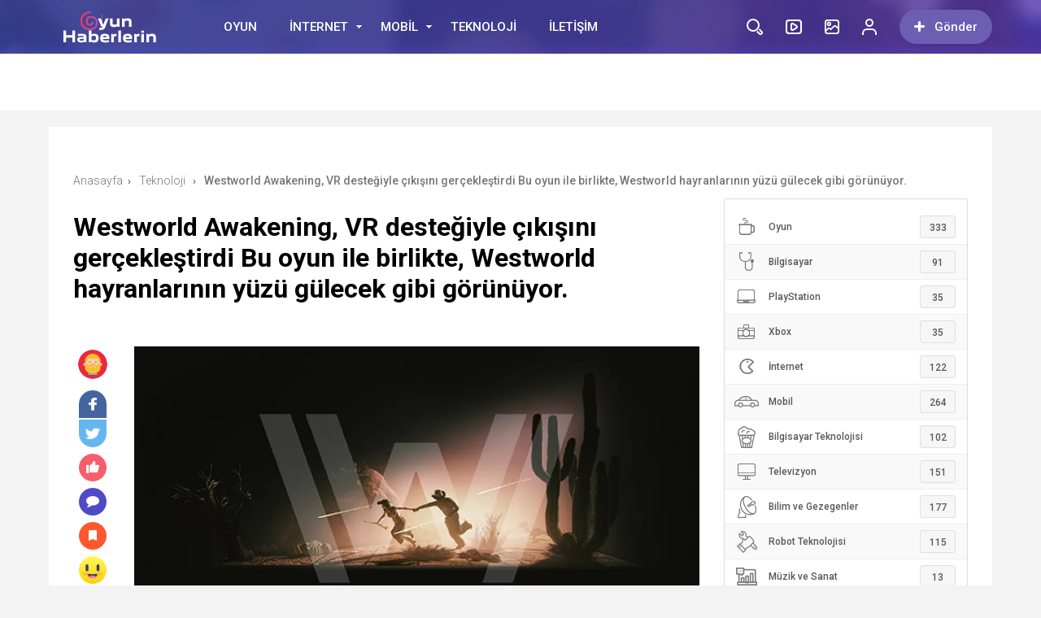

--- FILE ---
content_type: text/html; charset=UTF-8
request_url: https://www.oyunhaberlerin.com.tr/westworld-awakening-vr-destegiyle-cikisini-gerceklestirdibu-oyun-ile-birlikte-westworld-hayranlarinin-yuzu-gulecek-gibi-gorunuyor.html
body_size: 23415
content:
<!doctype html><html xmlns="http://www.w3.org/1999/xhtml" dir="ltr" lang="tr" prefix="og: https://ogp.me/ns#"><head profile="http://gmpg.org/xfn/11"><link data-optimized="2" rel="stylesheet" href="https://www.oyunhaberlerin.com.tr/wp-content/litespeed/css/fe84ff32900d7e5bdf22a5001a88c351.css?ver=019ad" /><meta name="viewport" content="width=device-width, initial-scale=1, maximum-scale=1, user-scalable=0"/><meta http-equiv="Content-Type" content="text/html; charset=UTF-8" /><link rel="pingback" href="https://www.oyunhaberlerin.com.tr/xmlrpc.php" /><meta property="og:locale" content="tr-TR" /><meta property="og:type" content="article" /><meta property="og:title" content="Westworld Awakening, VR desteğiyle çıkışını gerçekleştirdi
Bu oyun ile birlikte, Westworld hayranlarının yüzü gülecek gibi görünüyor." /><meta property="og:site_name" content="Oyun Haberleri &#8211; Bilgisayar, Mobil ve Konsol Oyunları" /><meta property="og:url" content="https://www.oyunhaberlerin.com.tr/westworld-awakening-vr-destegiyle-cikisini-gerceklestirdibu-oyun-ile-birlikte-westworld-hayranlarinin-yuzu-gulecek-gibi-gorunuyor.html" /><meta property="og:image" content="https://www.oyunhaberlerin.com.tr/wp-content/uploads/2023/12/Westworld-Awakening-VR-destegiyle-cikisini-gerceklestirdi-Bu-oyun-ile-birlikte.webp.webp-1024x555.webp" /><link rel="shortcut icon" href="https://birtema.org/birportal/wp-content/uploads/2018/01/favicon.png">
 <script type="litespeed/javascript" data-src="https://ajax.googleapis.com/ajax/libs/jquery/3.1.1/jquery.min.js"></script> <title>Westworld Awakening, VR desteğiyle çıkışını gerçekleştirdi Bu oyun ile birlikte, Westworld hayranlarının yüzü gülecek gibi görünüyor. | Oyun Haberleri - Bilgisayar, Mobil ve Konsol Oyunları</title><meta name="description" content="Yapay zekanın geleceğini ve ilerleyişini konu alan Westworld dizisi dünya çapında büyük ses getirmiş ve izleyenleri ekranlara yapıştırmıştı. Serinin senaryosundan yola çıkılarak oluşturulan Westworld Awakening, bizi Sanal Gerçeklik aracılığıyla yapay zeka evrenine götürüyor. Sunucu Kate&#039;i oynayacağımız oyun, Steam platformunda tüm oyuncuların erişimine açık.Geliştiriciler oyunun sistem gereksinimlerini de açıkladı. Oyunu önerilen seviyede çalıştırmak için Intel i7-4770" /><meta name="robots" content="max-image-preview:large" /><meta name="author" content="OyunHaberleri"/><link rel="canonical" href="https://www.oyunhaberlerin.com.tr/westworld-awakening-vr-destegiyle-cikisini-gerceklestirdibu-oyun-ile-birlikte-westworld-hayranlarinin-yuzu-gulecek-gibi-gorunuyor.html" /><meta name="generator" content="All in One SEO (AIOSEO) 4.7.8" /><meta property="og:locale" content="tr_TR" /><meta property="og:site_name" content="Oyun Haberleri - Bilgisayar, Mobil ve Konsol Oyunları | Oyun Haberleri - Bilgisayar (PC), Android, iOS, PlayStation, Xbox oyunları hakkında güncel haberler, oyun listeleri, en eğlenceli ve en güzel oyunlar." /><meta property="og:type" content="article" /><meta property="og:title" content="Westworld Awakening, VR desteğiyle çıkışını gerçekleştirdi Bu oyun ile birlikte, Westworld hayranlarının yüzü gülecek gibi görünüyor. | Oyun Haberleri - Bilgisayar, Mobil ve Konsol Oyunları" /><meta property="og:description" content="Yapay zekanın geleceğini ve ilerleyişini konu alan Westworld dizisi dünya çapında büyük ses getirmiş ve izleyenleri ekranlara yapıştırmıştı. Serinin senaryosundan yola çıkılarak oluşturulan Westworld Awakening, bizi Sanal Gerçeklik aracılığıyla yapay zeka evrenine götürüyor. Sunucu Kate&#039;i oynayacağımız oyun, Steam platformunda tüm oyuncuların erişimine açık.Geliştiriciler oyunun sistem gereksinimlerini de açıkladı. Oyunu önerilen seviyede çalıştırmak için Intel i7-4770" /><meta property="og:url" content="https://www.oyunhaberlerin.com.tr/westworld-awakening-vr-destegiyle-cikisini-gerceklestirdibu-oyun-ile-birlikte-westworld-hayranlarinin-yuzu-gulecek-gibi-gorunuyor.html" /><meta property="article:published_time" content="2023-12-03T18:30:32+00:00" /><meta property="article:modified_time" content="2023-12-03T18:30:32+00:00" /><meta name="twitter:card" content="summary_large_image" /><meta name="twitter:title" content="Westworld Awakening, VR desteğiyle çıkışını gerçekleştirdi Bu oyun ile birlikte, Westworld hayranlarının yüzü gülecek gibi görünüyor. | Oyun Haberleri - Bilgisayar, Mobil ve Konsol Oyunları" /><meta name="twitter:description" content="Yapay zekanın geleceğini ve ilerleyişini konu alan Westworld dizisi dünya çapında büyük ses getirmiş ve izleyenleri ekranlara yapıştırmıştı. Serinin senaryosundan yola çıkılarak oluşturulan Westworld Awakening, bizi Sanal Gerçeklik aracılığıyla yapay zeka evrenine götürüyor. Sunucu Kate&#039;i oynayacağımız oyun, Steam platformunda tüm oyuncuların erişimine açık.Geliştiriciler oyunun sistem gereksinimlerini de açıkladı. Oyunu önerilen seviyede çalıştırmak için Intel i7-4770" /> <script type="application/ld+json" class="aioseo-schema">{"@context":"https:\/\/schema.org","@graph":[{"@type":"BlogPosting","@id":"https:\/\/www.oyunhaberlerin.com.tr\/westworld-awakening-vr-destegiyle-cikisini-gerceklestirdibu-oyun-ile-birlikte-westworld-hayranlarinin-yuzu-gulecek-gibi-gorunuyor.html#blogposting","name":"Westworld Awakening, VR deste\u011fiyle \u00e7\u0131k\u0131\u015f\u0131n\u0131 ger\u00e7ekle\u015ftirdi Bu oyun ile birlikte, Westworld hayranlar\u0131n\u0131n y\u00fcz\u00fc g\u00fclecek gibi g\u00f6r\u00fcn\u00fcyor. | Oyun Haberleri - Bilgisayar, Mobil ve Konsol Oyunlar\u0131","headline":"Westworld Awakening, VR deste\u011fiyle \u00e7\u0131k\u0131\u015f\u0131n\u0131 ger\u00e7ekle\u015ftirdi\n\t\t\t\t\t\t\t\t\t\tBu oyun ile birlikte, Westworld hayranlar\u0131n\u0131n y\u00fcz\u00fc g\u00fclecek gibi g\u00f6r\u00fcn\u00fcyor.","author":{"@id":"https:\/\/www.oyunhaberlerin.com.tr\/author\/oyunhaberleri#author"},"publisher":{"@id":"https:\/\/www.oyunhaberlerin.com.tr\/#organization"},"image":{"@type":"ImageObject","url":"https:\/\/www.oyunhaberlerin.com.tr\/wp-content\/uploads\/2023\/12\/Westworld-Awakening-VR-destegiyle-cikisini-gerceklestirdi-Bu-oyun-ile-birlikte.webp.webp.webp","width":1200,"height":650},"datePublished":"2023-12-03T21:30:32+03:00","dateModified":"2023-12-03T21:30:32+03:00","inLanguage":"tr-TR","mainEntityOfPage":{"@id":"https:\/\/www.oyunhaberlerin.com.tr\/westworld-awakening-vr-destegiyle-cikisini-gerceklestirdibu-oyun-ile-birlikte-westworld-hayranlarinin-yuzu-gulecek-gibi-gorunuyor.html#webpage"},"isPartOf":{"@id":"https:\/\/www.oyunhaberlerin.com.tr\/westworld-awakening-vr-destegiyle-cikisini-gerceklestirdibu-oyun-ile-birlikte-westworld-hayranlarinin-yuzu-gulecek-gibi-gorunuyor.html#webpage"},"articleSection":"Teknoloji"},{"@type":"BreadcrumbList","@id":"https:\/\/www.oyunhaberlerin.com.tr\/westworld-awakening-vr-destegiyle-cikisini-gerceklestirdibu-oyun-ile-birlikte-westworld-hayranlarinin-yuzu-gulecek-gibi-gorunuyor.html#breadcrumblist","itemListElement":[{"@type":"ListItem","@id":"https:\/\/www.oyunhaberlerin.com.tr\/#listItem","position":1,"name":"Ev"}]},{"@type":"Organization","@id":"https:\/\/www.oyunhaberlerin.com.tr\/#organization","name":"G\u00fcncel Oyun Haberleri - Bilgisayar, Mobil ve Konsol Oyunlar\u0131","description":"Oyun Haberleri - Bilgisayar (PC), Android, iOS, PlayStation, Xbox oyunlar\u0131 hakk\u0131nda g\u00fcncel haberler, oyun listeleri, en e\u011flenceli ve en g\u00fczel oyunlar.","url":"https:\/\/www.oyunhaberlerin.com.tr\/"},{"@type":"Person","@id":"https:\/\/www.oyunhaberlerin.com.tr\/author\/oyunhaberleri#author","url":"https:\/\/www.oyunhaberlerin.com.tr\/author\/oyunhaberleri","name":"OyunHaberleri","image":{"@type":"ImageObject","@id":"https:\/\/www.oyunhaberlerin.com.tr\/westworld-awakening-vr-destegiyle-cikisini-gerceklestirdibu-oyun-ile-birlikte-westworld-hayranlarinin-yuzu-gulecek-gibi-gorunuyor.html#authorImage","url":"https:\/\/www.oyunhaberlerin.com.tr\/wp-content\/litespeed\/avatar\/9fd7cbb04b4ec5ba42e44c06899d5c05.jpg?ver=1768954235","width":96,"height":96,"caption":"OyunHaberleri"}},{"@type":"WebPage","@id":"https:\/\/www.oyunhaberlerin.com.tr\/westworld-awakening-vr-destegiyle-cikisini-gerceklestirdibu-oyun-ile-birlikte-westworld-hayranlarinin-yuzu-gulecek-gibi-gorunuyor.html#webpage","url":"https:\/\/www.oyunhaberlerin.com.tr\/westworld-awakening-vr-destegiyle-cikisini-gerceklestirdibu-oyun-ile-birlikte-westworld-hayranlarinin-yuzu-gulecek-gibi-gorunuyor.html","name":"Westworld Awakening, VR deste\u011fiyle \u00e7\u0131k\u0131\u015f\u0131n\u0131 ger\u00e7ekle\u015ftirdi Bu oyun ile birlikte, Westworld hayranlar\u0131n\u0131n y\u00fcz\u00fc g\u00fclecek gibi g\u00f6r\u00fcn\u00fcyor. | Oyun Haberleri - Bilgisayar, Mobil ve Konsol Oyunlar\u0131","description":"Yapay zekan\u0131n gelece\u011fini ve ilerleyi\u015fini konu alan Westworld dizisi d\u00fcnya \u00e7ap\u0131nda b\u00fcy\u00fck ses getirmi\u015f ve izleyenleri ekranlara yap\u0131\u015ft\u0131rm\u0131\u015ft\u0131. Serinin senaryosundan yola \u00e7\u0131k\u0131larak olu\u015fturulan Westworld Awakening, bizi Sanal Ger\u00e7eklik arac\u0131l\u0131\u011f\u0131yla yapay zeka evrenine g\u00f6t\u00fcr\u00fcyor. Sunucu Kate'i oynayaca\u011f\u0131m\u0131z oyun, Steam platformunda t\u00fcm oyuncular\u0131n eri\u015fimine a\u00e7\u0131k.Geli\u015ftiriciler oyunun sistem gereksinimlerini de a\u00e7\u0131klad\u0131. Oyunu \u00f6nerilen seviyede \u00e7al\u0131\u015ft\u0131rmak i\u00e7in Intel i7-4770","inLanguage":"tr-TR","isPartOf":{"@id":"https:\/\/www.oyunhaberlerin.com.tr\/#website"},"breadcrumb":{"@id":"https:\/\/www.oyunhaberlerin.com.tr\/westworld-awakening-vr-destegiyle-cikisini-gerceklestirdibu-oyun-ile-birlikte-westworld-hayranlarinin-yuzu-gulecek-gibi-gorunuyor.html#breadcrumblist"},"author":{"@id":"https:\/\/www.oyunhaberlerin.com.tr\/author\/oyunhaberleri#author"},"creator":{"@id":"https:\/\/www.oyunhaberlerin.com.tr\/author\/oyunhaberleri#author"},"image":{"@type":"ImageObject","url":"https:\/\/www.oyunhaberlerin.com.tr\/wp-content\/uploads\/2023\/12\/Westworld-Awakening-VR-destegiyle-cikisini-gerceklestirdi-Bu-oyun-ile-birlikte.webp.webp.webp","@id":"https:\/\/www.oyunhaberlerin.com.tr\/westworld-awakening-vr-destegiyle-cikisini-gerceklestirdibu-oyun-ile-birlikte-westworld-hayranlarinin-yuzu-gulecek-gibi-gorunuyor.html\/#mainImage","width":1200,"height":650},"primaryImageOfPage":{"@id":"https:\/\/www.oyunhaberlerin.com.tr\/westworld-awakening-vr-destegiyle-cikisini-gerceklestirdibu-oyun-ile-birlikte-westworld-hayranlarinin-yuzu-gulecek-gibi-gorunuyor.html#mainImage"},"datePublished":"2023-12-03T21:30:32+03:00","dateModified":"2023-12-03T21:30:32+03:00"},{"@type":"WebSite","@id":"https:\/\/www.oyunhaberlerin.com.tr\/#website","url":"https:\/\/www.oyunhaberlerin.com.tr\/","name":"G\u00fcncel Oyun Haberleri - Bilgisayar, Mobil ve Konsol Oyunlar\u0131","description":"Oyun Haberleri - Bilgisayar (PC), Android, iOS, PlayStation, Xbox oyunlar\u0131 hakk\u0131nda g\u00fcncel haberler, oyun listeleri, en e\u011flenceli ve en g\u00fczel oyunlar.","inLanguage":"tr-TR","publisher":{"@id":"https:\/\/www.oyunhaberlerin.com.tr\/#organization"}}]}</script> <link rel='dns-prefetch' href='//cdn.jsdelivr.net' /><link rel="alternate" type="application/rss+xml" title="Oyun Haberleri - Bilgisayar, Mobil ve Konsol Oyunları &raquo; Westworld Awakening, VR desteğiyle çıkışını gerçekleştirdi
Bu oyun ile birlikte, Westworld hayranlarının yüzü gülecek gibi görünüyor. yorum akışı" href="https://www.oyunhaberlerin.com.tr/westworld-awakening-vr-destegiyle-cikisini-gerceklestirdibu-oyun-ile-birlikte-westworld-hayranlarinin-yuzu-gulecek-gibi-gorunuyor.html/feed" /><link rel="alternate" title="oEmbed (JSON)" type="application/json+oembed" href="https://www.oyunhaberlerin.com.tr/wp-json/oembed/1.0/embed?url=https%3A%2F%2Fwww.oyunhaberlerin.com.tr%2Fwestworld-awakening-vr-destegiyle-cikisini-gerceklestirdibu-oyun-ile-birlikte-westworld-hayranlarinin-yuzu-gulecek-gibi-gorunuyor.html" /><link rel="alternate" title="oEmbed (XML)" type="text/xml+oembed" href="https://www.oyunhaberlerin.com.tr/wp-json/oembed/1.0/embed?url=https%3A%2F%2Fwww.oyunhaberlerin.com.tr%2Fwestworld-awakening-vr-destegiyle-cikisini-gerceklestirdibu-oyun-ile-birlikte-westworld-hayranlarinin-yuzu-gulecek-gibi-gorunuyor.html&#038;format=xml" /><style id='wp-img-auto-sizes-contain-inline-css' type='text/css'>img:is([sizes=auto i],[sizes^="auto," i]){contain-intrinsic-size:3000px 1500px}
/*# sourceURL=wp-img-auto-sizes-contain-inline-css */</style><style id='wp-block-library-inline-css' type='text/css'>:root{--wp-block-synced-color:#7a00df;--wp-block-synced-color--rgb:122,0,223;--wp-bound-block-color:var(--wp-block-synced-color);--wp-editor-canvas-background:#ddd;--wp-admin-theme-color:#007cba;--wp-admin-theme-color--rgb:0,124,186;--wp-admin-theme-color-darker-10:#006ba1;--wp-admin-theme-color-darker-10--rgb:0,107,160.5;--wp-admin-theme-color-darker-20:#005a87;--wp-admin-theme-color-darker-20--rgb:0,90,135;--wp-admin-border-width-focus:2px}@media (min-resolution:192dpi){:root{--wp-admin-border-width-focus:1.5px}}.wp-element-button{cursor:pointer}:root .has-very-light-gray-background-color{background-color:#eee}:root .has-very-dark-gray-background-color{background-color:#313131}:root .has-very-light-gray-color{color:#eee}:root .has-very-dark-gray-color{color:#313131}:root .has-vivid-green-cyan-to-vivid-cyan-blue-gradient-background{background:linear-gradient(135deg,#00d084,#0693e3)}:root .has-purple-crush-gradient-background{background:linear-gradient(135deg,#34e2e4,#4721fb 50%,#ab1dfe)}:root .has-hazy-dawn-gradient-background{background:linear-gradient(135deg,#faaca8,#dad0ec)}:root .has-subdued-olive-gradient-background{background:linear-gradient(135deg,#fafae1,#67a671)}:root .has-atomic-cream-gradient-background{background:linear-gradient(135deg,#fdd79a,#004a59)}:root .has-nightshade-gradient-background{background:linear-gradient(135deg,#330968,#31cdcf)}:root .has-midnight-gradient-background{background:linear-gradient(135deg,#020381,#2874fc)}:root{--wp--preset--font-size--normal:16px;--wp--preset--font-size--huge:42px}.has-regular-font-size{font-size:1em}.has-larger-font-size{font-size:2.625em}.has-normal-font-size{font-size:var(--wp--preset--font-size--normal)}.has-huge-font-size{font-size:var(--wp--preset--font-size--huge)}.has-text-align-center{text-align:center}.has-text-align-left{text-align:left}.has-text-align-right{text-align:right}.has-fit-text{white-space:nowrap!important}#end-resizable-editor-section{display:none}.aligncenter{clear:both}.items-justified-left{justify-content:flex-start}.items-justified-center{justify-content:center}.items-justified-right{justify-content:flex-end}.items-justified-space-between{justify-content:space-between}.screen-reader-text{border:0;clip-path:inset(50%);height:1px;margin:-1px;overflow:hidden;padding:0;position:absolute;width:1px;word-wrap:normal!important}.screen-reader-text:focus{background-color:#ddd;clip-path:none;color:#444;display:block;font-size:1em;height:auto;left:5px;line-height:normal;padding:15px 23px 14px;text-decoration:none;top:5px;width:auto;z-index:100000}html :where(.has-border-color){border-style:solid}html :where([style*=border-top-color]){border-top-style:solid}html :where([style*=border-right-color]){border-right-style:solid}html :where([style*=border-bottom-color]){border-bottom-style:solid}html :where([style*=border-left-color]){border-left-style:solid}html :where([style*=border-width]){border-style:solid}html :where([style*=border-top-width]){border-top-style:solid}html :where([style*=border-right-width]){border-right-style:solid}html :where([style*=border-bottom-width]){border-bottom-style:solid}html :where([style*=border-left-width]){border-left-style:solid}html :where(img[class*=wp-image-]){height:auto;max-width:100%}:where(figure){margin:0 0 1em}html :where(.is-position-sticky){--wp-admin--admin-bar--position-offset:var(--wp-admin--admin-bar--height,0px)}@media screen and (max-width:600px){html :where(.is-position-sticky){--wp-admin--admin-bar--position-offset:0px}}

/*# sourceURL=wp-block-library-inline-css */</style><style id='global-styles-inline-css' type='text/css'>:root{--wp--preset--aspect-ratio--square: 1;--wp--preset--aspect-ratio--4-3: 4/3;--wp--preset--aspect-ratio--3-4: 3/4;--wp--preset--aspect-ratio--3-2: 3/2;--wp--preset--aspect-ratio--2-3: 2/3;--wp--preset--aspect-ratio--16-9: 16/9;--wp--preset--aspect-ratio--9-16: 9/16;--wp--preset--color--black: #000000;--wp--preset--color--cyan-bluish-gray: #abb8c3;--wp--preset--color--white: #ffffff;--wp--preset--color--pale-pink: #f78da7;--wp--preset--color--vivid-red: #cf2e2e;--wp--preset--color--luminous-vivid-orange: #ff6900;--wp--preset--color--luminous-vivid-amber: #fcb900;--wp--preset--color--light-green-cyan: #7bdcb5;--wp--preset--color--vivid-green-cyan: #00d084;--wp--preset--color--pale-cyan-blue: #8ed1fc;--wp--preset--color--vivid-cyan-blue: #0693e3;--wp--preset--color--vivid-purple: #9b51e0;--wp--preset--gradient--vivid-cyan-blue-to-vivid-purple: linear-gradient(135deg,rgb(6,147,227) 0%,rgb(155,81,224) 100%);--wp--preset--gradient--light-green-cyan-to-vivid-green-cyan: linear-gradient(135deg,rgb(122,220,180) 0%,rgb(0,208,130) 100%);--wp--preset--gradient--luminous-vivid-amber-to-luminous-vivid-orange: linear-gradient(135deg,rgb(252,185,0) 0%,rgb(255,105,0) 100%);--wp--preset--gradient--luminous-vivid-orange-to-vivid-red: linear-gradient(135deg,rgb(255,105,0) 0%,rgb(207,46,46) 100%);--wp--preset--gradient--very-light-gray-to-cyan-bluish-gray: linear-gradient(135deg,rgb(238,238,238) 0%,rgb(169,184,195) 100%);--wp--preset--gradient--cool-to-warm-spectrum: linear-gradient(135deg,rgb(74,234,220) 0%,rgb(151,120,209) 20%,rgb(207,42,186) 40%,rgb(238,44,130) 60%,rgb(251,105,98) 80%,rgb(254,248,76) 100%);--wp--preset--gradient--blush-light-purple: linear-gradient(135deg,rgb(255,206,236) 0%,rgb(152,150,240) 100%);--wp--preset--gradient--blush-bordeaux: linear-gradient(135deg,rgb(254,205,165) 0%,rgb(254,45,45) 50%,rgb(107,0,62) 100%);--wp--preset--gradient--luminous-dusk: linear-gradient(135deg,rgb(255,203,112) 0%,rgb(199,81,192) 50%,rgb(65,88,208) 100%);--wp--preset--gradient--pale-ocean: linear-gradient(135deg,rgb(255,245,203) 0%,rgb(182,227,212) 50%,rgb(51,167,181) 100%);--wp--preset--gradient--electric-grass: linear-gradient(135deg,rgb(202,248,128) 0%,rgb(113,206,126) 100%);--wp--preset--gradient--midnight: linear-gradient(135deg,rgb(2,3,129) 0%,rgb(40,116,252) 100%);--wp--preset--font-size--small: 13px;--wp--preset--font-size--medium: 20px;--wp--preset--font-size--large: 36px;--wp--preset--font-size--x-large: 42px;--wp--preset--spacing--20: 0.44rem;--wp--preset--spacing--30: 0.67rem;--wp--preset--spacing--40: 1rem;--wp--preset--spacing--50: 1.5rem;--wp--preset--spacing--60: 2.25rem;--wp--preset--spacing--70: 3.38rem;--wp--preset--spacing--80: 5.06rem;--wp--preset--shadow--natural: 6px 6px 9px rgba(0, 0, 0, 0.2);--wp--preset--shadow--deep: 12px 12px 50px rgba(0, 0, 0, 0.4);--wp--preset--shadow--sharp: 6px 6px 0px rgba(0, 0, 0, 0.2);--wp--preset--shadow--outlined: 6px 6px 0px -3px rgb(255, 255, 255), 6px 6px rgb(0, 0, 0);--wp--preset--shadow--crisp: 6px 6px 0px rgb(0, 0, 0);}:where(.is-layout-flex){gap: 0.5em;}:where(.is-layout-grid){gap: 0.5em;}body .is-layout-flex{display: flex;}.is-layout-flex{flex-wrap: wrap;align-items: center;}.is-layout-flex > :is(*, div){margin: 0;}body .is-layout-grid{display: grid;}.is-layout-grid > :is(*, div){margin: 0;}:where(.wp-block-columns.is-layout-flex){gap: 2em;}:where(.wp-block-columns.is-layout-grid){gap: 2em;}:where(.wp-block-post-template.is-layout-flex){gap: 1.25em;}:where(.wp-block-post-template.is-layout-grid){gap: 1.25em;}.has-black-color{color: var(--wp--preset--color--black) !important;}.has-cyan-bluish-gray-color{color: var(--wp--preset--color--cyan-bluish-gray) !important;}.has-white-color{color: var(--wp--preset--color--white) !important;}.has-pale-pink-color{color: var(--wp--preset--color--pale-pink) !important;}.has-vivid-red-color{color: var(--wp--preset--color--vivid-red) !important;}.has-luminous-vivid-orange-color{color: var(--wp--preset--color--luminous-vivid-orange) !important;}.has-luminous-vivid-amber-color{color: var(--wp--preset--color--luminous-vivid-amber) !important;}.has-light-green-cyan-color{color: var(--wp--preset--color--light-green-cyan) !important;}.has-vivid-green-cyan-color{color: var(--wp--preset--color--vivid-green-cyan) !important;}.has-pale-cyan-blue-color{color: var(--wp--preset--color--pale-cyan-blue) !important;}.has-vivid-cyan-blue-color{color: var(--wp--preset--color--vivid-cyan-blue) !important;}.has-vivid-purple-color{color: var(--wp--preset--color--vivid-purple) !important;}.has-black-background-color{background-color: var(--wp--preset--color--black) !important;}.has-cyan-bluish-gray-background-color{background-color: var(--wp--preset--color--cyan-bluish-gray) !important;}.has-white-background-color{background-color: var(--wp--preset--color--white) !important;}.has-pale-pink-background-color{background-color: var(--wp--preset--color--pale-pink) !important;}.has-vivid-red-background-color{background-color: var(--wp--preset--color--vivid-red) !important;}.has-luminous-vivid-orange-background-color{background-color: var(--wp--preset--color--luminous-vivid-orange) !important;}.has-luminous-vivid-amber-background-color{background-color: var(--wp--preset--color--luminous-vivid-amber) !important;}.has-light-green-cyan-background-color{background-color: var(--wp--preset--color--light-green-cyan) !important;}.has-vivid-green-cyan-background-color{background-color: var(--wp--preset--color--vivid-green-cyan) !important;}.has-pale-cyan-blue-background-color{background-color: var(--wp--preset--color--pale-cyan-blue) !important;}.has-vivid-cyan-blue-background-color{background-color: var(--wp--preset--color--vivid-cyan-blue) !important;}.has-vivid-purple-background-color{background-color: var(--wp--preset--color--vivid-purple) !important;}.has-black-border-color{border-color: var(--wp--preset--color--black) !important;}.has-cyan-bluish-gray-border-color{border-color: var(--wp--preset--color--cyan-bluish-gray) !important;}.has-white-border-color{border-color: var(--wp--preset--color--white) !important;}.has-pale-pink-border-color{border-color: var(--wp--preset--color--pale-pink) !important;}.has-vivid-red-border-color{border-color: var(--wp--preset--color--vivid-red) !important;}.has-luminous-vivid-orange-border-color{border-color: var(--wp--preset--color--luminous-vivid-orange) !important;}.has-luminous-vivid-amber-border-color{border-color: var(--wp--preset--color--luminous-vivid-amber) !important;}.has-light-green-cyan-border-color{border-color: var(--wp--preset--color--light-green-cyan) !important;}.has-vivid-green-cyan-border-color{border-color: var(--wp--preset--color--vivid-green-cyan) !important;}.has-pale-cyan-blue-border-color{border-color: var(--wp--preset--color--pale-cyan-blue) !important;}.has-vivid-cyan-blue-border-color{border-color: var(--wp--preset--color--vivid-cyan-blue) !important;}.has-vivid-purple-border-color{border-color: var(--wp--preset--color--vivid-purple) !important;}.has-vivid-cyan-blue-to-vivid-purple-gradient-background{background: var(--wp--preset--gradient--vivid-cyan-blue-to-vivid-purple) !important;}.has-light-green-cyan-to-vivid-green-cyan-gradient-background{background: var(--wp--preset--gradient--light-green-cyan-to-vivid-green-cyan) !important;}.has-luminous-vivid-amber-to-luminous-vivid-orange-gradient-background{background: var(--wp--preset--gradient--luminous-vivid-amber-to-luminous-vivid-orange) !important;}.has-luminous-vivid-orange-to-vivid-red-gradient-background{background: var(--wp--preset--gradient--luminous-vivid-orange-to-vivid-red) !important;}.has-very-light-gray-to-cyan-bluish-gray-gradient-background{background: var(--wp--preset--gradient--very-light-gray-to-cyan-bluish-gray) !important;}.has-cool-to-warm-spectrum-gradient-background{background: var(--wp--preset--gradient--cool-to-warm-spectrum) !important;}.has-blush-light-purple-gradient-background{background: var(--wp--preset--gradient--blush-light-purple) !important;}.has-blush-bordeaux-gradient-background{background: var(--wp--preset--gradient--blush-bordeaux) !important;}.has-luminous-dusk-gradient-background{background: var(--wp--preset--gradient--luminous-dusk) !important;}.has-pale-ocean-gradient-background{background: var(--wp--preset--gradient--pale-ocean) !important;}.has-electric-grass-gradient-background{background: var(--wp--preset--gradient--electric-grass) !important;}.has-midnight-gradient-background{background: var(--wp--preset--gradient--midnight) !important;}.has-small-font-size{font-size: var(--wp--preset--font-size--small) !important;}.has-medium-font-size{font-size: var(--wp--preset--font-size--medium) !important;}.has-large-font-size{font-size: var(--wp--preset--font-size--large) !important;}.has-x-large-font-size{font-size: var(--wp--preset--font-size--x-large) !important;}
/*# sourceURL=global-styles-inline-css */</style><style id='classic-theme-styles-inline-css' type='text/css'>/*! This file is auto-generated */
.wp-block-button__link{color:#fff;background-color:#32373c;border-radius:9999px;box-shadow:none;text-decoration:none;padding:calc(.667em + 2px) calc(1.333em + 2px);font-size:1.125em}.wp-block-file__button{background:#32373c;color:#fff;text-decoration:none}
/*# sourceURL=/wp-includes/css/classic-themes.min.css */</style> <script id="ajax-auth-script-js-extra" type="litespeed/javascript">var ajax_auth_object={"ajaxurl":"https://www.oyunhaberlerin.com.tr/wp-admin/admin-ajax.php","redirecturl":"https://www.oyunhaberlerin.com.tr","loadingmessage":"Bilgiler g\u00f6nderiliyor, l\u00fctfen bekleyin..."}</script> <link rel="https://api.w.org/" href="https://www.oyunhaberlerin.com.tr/wp-json/" /><link rel="alternate" title="JSON" type="application/json" href="https://www.oyunhaberlerin.com.tr/wp-json/wp/v2/posts/5779" /><link rel="EditURI" type="application/rsd+xml" title="RSD" href="https://www.oyunhaberlerin.com.tr/xmlrpc.php?rsd" /><meta name="generator" content="WordPress 6.9" /><link rel='shortlink' href='https://www.oyunhaberlerin.com.tr/?p=5779' /><style>.headBar.bg, .qa-head, #newsSend>.content>div .row>div:first-child form .category ul li a.active, #newsSend>.content>div .row>div:last-child .file span{background-image: linear-gradient(to left, #5f3eb6, #424fb5);}
    .headBar .right a.postUploadButton{background: #6c5fb3}
    a.dp-login-links:hover{color: #5f3eb6}
    svg.full-c{stroke: #5f3eb6}
    .bg, .more-content a, .hdv-tag,.nnewrt span{background-image: linear-gradient(to left, #5f3eb6, #424fb5);}
    .headlineOne .owl-carousel .owl-dots .owl-dot.active,#newsSend>.content>div .row>div:first-child form .category ul li a.active {
        border-color: #5f3eb6!important;
        background-color:#5f3eb6!important;
    }
    .headlineOne .owl-prev:hover, .headlineOne .owl-next:hover{background-color: #5f3eb6 !important;}
    .indexOrtaSlider .owl-nav .owl-next:hover, .indexOrtaSlider .owl-nav .owl-prev:hover{background-color: #5f3eb6 !important;}
    .sagSlider .owl-nav .owl-prev:hover, .sagSlider .owl-nav .owl-next:hover{background-color: #5f3eb6 !important;}
    .sidebarMenu ul li:before{background-image: linear-gradient(to left, #5f3eb6, #424fb5);}
    .bg2{background-image: linear-gradient(to left, #bc4cae, #fd3a5c);}
    .bg3{background-image: linear-gradient(to left, #a222b2, #5d199d);}
    .footer{background: #312c4c}
    .fSocial{background: #312c4c}
    .haftaninVideosu>a>.pTitle:hover, .videoList>ul>li>a .pTitle:hover, .indexTab2 .postList>ul>li .pTitle:hover,
    .haftaninIcerigi>a>.pTitle:hover, .postList>ul>li .pTitle h4:hover,.yPost a:hover, .katPopulerleri ul li a .kpTitle:hover,
    .mega-menu .megaMenu .rightPosts .item .text a.title:hover, .mega-menu .megaMenu.styleTwo .rightPosts .postItem .text a:hover, .mega-menu .megaMenu.styleThree .rightPosts .postItem .text a:hover{color: #5f3eb6}

    a.yProfilLink:hover, .tags a:hover,.agreement input:checked ~ .checkmark,.flb-options .button-purple{background: #5f3eb6}
    .yapilanYorumlar ul li .yorum-title{color: #5f3eb6}
    a.column-bottom-title:hover,.agreement a,.infinityDiv h4,.katPopulerleri ul li a:hover .kpTitle{color: #5f3eb6 !important;}
    .toggler-icon{fill:#5f3eb6}
    .toggler-menu .toggle-in ul li a:hover, .toggler-menu .toggle-in ul li.active a{color: #5f3eb6}
    .form .profile-button,.modal-body-submit button{background: #5f3eb6}
    .form .profile-button:hover{background: #424fb5 !important;}
    .header-option-drop.anim.anim-up .quit-button,.avatar-section:after,.modal-close, .add-close{background: #5f3eb6}
    .headBar .ustmenu ul>li>ul.sub-menu, .mega-menu .megaMenu .leftCats,.benzerIcerikler .owl-nav .owl-next:hover, .benzerIcerikler .owl-nav .owl-prev:hover,.mobile-foo{background-image: linear-gradient(to left, #5f3eb6, #424fb5);}
    .sDetay .baglanti_icerik,.birtekno-socialing >a, .birtekno-emoji>a,.birtekno-social a, .birtekno-emoji ul li,#zuck-modal-content .story-viewer .tip{background: #5f3eb6}
    .footerMenu ul li a:hover{color: #f6b559}
    .shTitle:hover,.modal-body-p p a, .modal-body-p p i{color: #5f3eb6 !important}
    .postList>ul>li:hover .pTitle,.sidebarHaberler>ul>li a:hover .shTitle,
    .haftaninIcerigi>a:hover>.pTitle, .haftaninVideosu>a:hover>.pTitle,.benzerIcerikler .item a:hover .pTitle  {color:#5f3eb6 !important}
    .haftaninVideosu:hover .playBtn:before,
    .videoList>ul>li>a:hover .playBtn:before {background-image: linear-gradient(to left, #5f3eb6, #424fb5);}
    .sidebarGaleri>ul>li>a:hover:before{background:#5f3eb6a3}
    .sidebarGaleri>ul>li>a:hover:after{border-color:#5f3eb6;}
    .pDetay ul li:first-child a:hover{color:#5f3eb6};</style> <script type="litespeed/javascript">var Gradient='<defs><linearGradient id="gradient" x1="0%" y1="0%" x2="100%" y2="0%" gradientUnits="userSpaceOnUse"><stop offset="0%" stop-color="#5f3eb6"/><stop offset="100%" stop-color="#424fb5"/></linearGradient></defs>'</script> <script type="litespeed/javascript" data-src="https://pagead2.googlesyndication.com/pagead/js/adsbygoogle.js?client=ca-pub-8997198810143219"
     crossorigin="anonymous"></script> </head><body class="  hikayeOn "><div class="searchBox" style="display: none;"><div class="searchBoxInner"><form role="search" method="get" id="searchform" action="https://www.oyunhaberlerin.com.tr/">
<input type="TEXT" name="s" id="s" placeholder="Aranacak Kelimeyi Yazıp Enter'a Basınız.." autofocus="">
<input type="submit"><div class="sbClose"><img data-lazyloaded="1" src="[data-uri]" width="59" height="58" data-src="https://www.oyunhaberlerin.com.tr/wp-content/themes/birportal/images//searcBoxClose.png" alt="Kapat"></div></form></div></div><div class="mobile-menu" style="opacity:0;transform: translateX(-100%); visibility:hidden;"><div class="menu"><ul><li class="page_item page-item-402"><a href="https://www.oyunhaberlerin.com.tr/hakkimizda">Hakkımızda</a></li><li class="page_item page-item-703"><a href="https://www.oyunhaberlerin.com.tr/hesabim">Hesabım</a></li><li class="page_item page-item-711"><a href="https://www.oyunhaberlerin.com.tr/icerik-gonder">İçerik Gönder</a></li><li class="page_item page-item-78"><a href="https://www.oyunhaberlerin.com.tr/iletisim">İletişim</a></li><li class="page_item page-item-709"><a href="https://www.oyunhaberlerin.com.tr/sifremi-degistir">Şifremi Değiştir</a></li><li class="page_item page-item-705"><a href="https://www.oyunhaberlerin.com.tr/sosyal-medya-ayarlari">Sosyal Medya Ayarları</a></li><li class="page_item page-item-496"><a href="https://www.oyunhaberlerin.com.tr/trend-icerikler">Trend İçerikler</a></li><li class="page_item page-item-707"><a href="https://www.oyunhaberlerin.com.tr/uye-listesi">Üye Listesi</a></li><li class="page_item page-item-243"><a href="https://www.oyunhaberlerin.com.tr/yazarlar">Yazarlar</a></li></ul></div></div><div class="headBar bg"><div class="container">
<a href="https://www.oyunhaberlerin.com.tr/" class="logo"><img data-lazyloaded="1" src="[data-uri]" width="150" height="66" data-src="https://www.oyunhaberlerin.com.tr/wp-content/uploads/2023/02/birportal.png" alt="Oyun Haberleri &#8211; Bilgisayar, Mobil ve Konsol Oyunları"/>
</a>
<button type="button" class="toggle-menu tgm2" aria-label="Toggle Mobile Menu">
<span class="burger-lines"></span>
</button><div class="ustmenu"><div class="menu-header-menu-container"><ul id="menu-header-menu" class="menu"><li id="menu-item-1040" class="menu-item menu-item-type-taxonomy menu-item-object-category menu-item-1040"><a href="https://www.oyunhaberlerin.com.tr/oyun">OYUN</a></li><li id="menu-item-766" class="has-mega-menu menu-item menu-item-type-taxonomy menu-item-object-category menu-item-766"><a href="https://www.oyunhaberlerin.com.tr/internet">İNTERNET</a><div id="mega-menu-766" class="mega-menu"><div class="rek267"> <script type="litespeed/javascript" data-src="https://pagead2.googlesyndication.com/pagead/js/adsbygoogle.js?client=ca-pub-8997198810143219"
     crossorigin="anonymous"></script> </div></div></li><li id="menu-item-767" class="has-mega-menu menu-item menu-item-type-taxonomy menu-item-object-category menu-item-767"><a href="https://www.oyunhaberlerin.com.tr/mobil">MOBİL</a><div id="mega-menu-767" class="mega-menu"><div class="rek267"> <script type="litespeed/javascript" data-src="https://pagead2.googlesyndication.com/pagead/js/adsbygoogle.js?client=ca-pub-8997198810143219"
     crossorigin="anonymous"></script> </div></div></li><li id="menu-item-334" class="menu-item menu-item-type-taxonomy menu-item-object-category current-post-ancestor current-menu-parent current-post-parent menu-item-334"><a href="https://www.oyunhaberlerin.com.tr/teknoloji">TEKNOLOJİ</a></li><li id="menu-item-1041" class="menu-item menu-item-type-post_type menu-item-object-page menu-item-1041"><a href="https://www.oyunhaberlerin.com.tr/iletisim">İLETİŞİM</a></li></ul></div></div><div class="right"><a href="javscript:;"><i class="search"></i><p class="hIcon_mo">ARAMA</p> </a>
<a href=""><i class="hVi"></i><p class="hIcon_mo">VİDEO</p> </a>
<a href=""><i class="hFo"></i><p class="hIcon_mo">FOTO</p> </a>
<a href="javascript:;" onclick="signInShow();"><i class="user"></i><p class="hIcon_mo">PROFİL</p> </a>
<a class="postUploadButton p270" href="https://www.oyunhaberlerin.com.tr/icerik-gonder"><i class="t2t2"></i>Gönder</a></div>
<button type="button" class="toggle-menu" aria-label="Toggle Mobile Menu">
<span class="burger-lines"></span>
</button></div></div><div class="bottomBar"><div class="container"><div id="stories" class="storiesWrapper"></div></div></div><style>.modal-left{background-image: url(https://www.birtema.org/birportal/wp-content/themes/birportal/images/login-bg.png);}</style><div class="modal" id="modal-signup"><div class="modal-overlay"><div class="modal-container"><div class="modal-close"></div><div class="modal-left"></div><div class="modal-right flex-center text-left"><div class="modal-header"><div class="modal-logo">
<img data-lazyloaded="1" src="[data-uri]" width="40" height="40" data-src="https://www.birtema.org/birportal/wp-content/themes/birportal/images/modal-logo.png" alt="modal"></div><div class="modal-title"><p>Sitemize üye olarak beğendiğiniz içerikleri favorilerinize ekleyebilir, kendi ürettiğiniz ya da internet üzerinde beğendiğiniz içerikleri sitemizin ziyaretçilerine içerik gönder seçeneği ile sunabilirsiniz.</p></div></div><div class="modal-body"><div class="modal-body-inputs">
<input type="email" name="a" value="" required id="email" class="step1_email anim-input"><div class="anim-input-place">
EPOSTA ADRESİNİZ</div></div><div class="modal-body-submit">
<button type="button" name="button" onclick="" class="step1">DEVAM ET</button></div><div class="modal-body-p"><p>Zaten bir üyeliğiniz mevcut mu ? <a href="#" id="open-signin">Giriş yapın</a></p></div>
<label class="agreement"><a href="">Üyelik sözleşmesini</a> ve <a href="">Gizlilik şartlarını</a> okudum.<br>
Tamamını kabul ediyorum.
<input type="checkbox" class="checkboxReq" checked="checked">
<span class="checkmark"></span>
</label><div class="modal-body-messages mail_error">
<span class="error">Lütfen geçerli bir mail adresi giriniz.</span></div><div class="modal-body-messages sozlesme_error">
<span class="error">Lütfen üyelik ve gizlilik sözleşmesini onaylayın.</span></div></div></div></div></div></div><div class="modal" id="modal-signup2"><div class="modal-overlay"><div class="modal-container"><div class="modal-close"></div><div class="modal-left"></div><div class="modal-right flex-center text-left"><div class="modal-header"><div class="modal-logo">
<img data-lazyloaded="1" src="[data-uri]" width="40" height="40" data-src="https://www.birtema.org/birportal/wp-content/themes/birportal/images/modal-logo.png" alt="modal"></div><div class="modal-title"><p>Sitemize üye olarak beğendiğiniz içerikleri favorilerinize ekleyebilir, kendi ürettiğiniz ya da internet üzerinde beğendiğiniz içerikleri sitemizin ziyaretçilerine içerik gönder seçeneği ile sunabilirsiniz.</p></div></div><div class="modal-body"><form class="" action="register" id="register" method="post"><div class="modal-body-inputs">
<input type="text" name="b" value="" id="signonname" minlength="4" maxlength="15" required class="step2_nickname anim-input"><div class="anim-input-place">
KULLANICI ADI</div></div><div class="modal-body-inputs">
<input type="password" name="c" value="" id="signonpassword" minlength="4" required class="step2_password anim-input"><div class="anim-input-place">
ŞİFRENİZ</div></div><div class="modal-body-submit">
<button type="submit" name="button">KAYDI TAMAMLA</button></div>
<input type="hidden" id="signonsecurity" name="signonsecurity" value="88de0951a4" /><input type="hidden" name="_wp_http_referer" value="/westworld-awakening-vr-destegiyle-cikisini-gerceklestirdibu-oyun-ile-birlikte-westworld-hayranlarinin-yuzu-gulecek-gibi-gorunuyor.html" /></form><div class="modal-body-messages failed"><p></p></div><div class="modal-body-messages login-success">
<span class="success"></span></div></div></div></div></div></div><div class="modal" id="modal-signin"><div class="modal-overlay"><div class="modal-container"><div class="modal-close"></div><div class="modal-left"></div><div class="modal-right flex-center text-left"><div class="modal-header"><div class="modal-logo">
<img data-lazyloaded="1" src="[data-uri]" width="40" height="40" data-src="https://www.birtema.org/birportal/wp-content/themes/birportal/images/modal-logo.png" alt="modal"></div><div class="modal-title"><p>Üyelerimize Özel Tüm Opsiyonlardan Kayıt Olarak Faydalanabilirsiniz</p></div></div><div class="modal-body"><form class="login" action="login" id="login" method="post"><div class="modal-body-inputs">
<input type="text" name="d" value="" id="username" required class="step2_nickname anim-input"><div class="anim-input-place">
KULLANICI ADI</div></div><div class="modal-body-inputs">
<input type="password" name="e" value="" id="password" required class="step2_password anim-input"><div class="anim-input-place">
ŞİFRENİZ</div></div><div class="modal-body-submit">
<button type="submit" name="button" class="giris">GİRİŞ YAP</button></div><div class="modal-body-messages failed"><p></p></div><div class="modal-body-messages login-success">
<span class="success"></span></div><div class="modal-body-p"><p><a href="https://www.oyunhaberlerin.com.tr/31mersin31?action=lostpassword">Şifremi unuttum?</a></p><p>Üyeliğiniz Yok mu ? <a href="javascript:;" id="open-modal-signup">Üye kaydı oluşturun</a></p></div>
<input type="hidden" id="security" name="security" value="e1ebd60afe" /><input type="hidden" name="_wp_http_referer" value="/westworld-awakening-vr-destegiyle-cikisini-gerceklestirdibu-oyun-ile-birlikte-westworld-hayranlarinin-yuzu-gulecek-gibi-gorunuyor.html" /></form></div></div></div></div></div> <script type="litespeed/javascript">function signInShow(){$("#modal-signin").show()}</script> <div class="birtekno-emoji">
<a href="javascript:void(0);">
<img data-lazyloaded="1" src="[data-uri]" data-src="https://www.oyunhaberlerin.com.tr/wp-content/themes/birportal/images/happyp2.svg" alt="e">
</a><ul><li class="blog-in-bl emoji happy" onclick="emojiDetect('happy', 5779)">
<img data-lazyloaded="1" src="[data-uri]" data-src="https://www.oyunhaberlerin.com.tr/wp-content/themes/birportal/images/happyp2.svg" alt="e"><span class="happyCount5779">0</span><p>Mutlu</p></li><li class="blog-in-bl emoji yawn" onclick="emojiDetect('yawn',5779)">
<img data-lazyloaded="1" src="[data-uri]" data-src="https://www.oyunhaberlerin.com.tr/wp-content/themes/birportal/images/funnyp2.svg" alt="e"><span class="yawnCount5779">0</span><p>Eğlenmiş</p></li><li class="blog-in-bl emoji surprise" onclick="emojiDetect('surprise', 5779)">
<img data-lazyloaded="1" src="[data-uri]" data-src="https://www.oyunhaberlerin.com.tr/wp-content/themes/birportal/images/wowp2.svg" alt="e"><span class="surpriseCount5779">0</span><p>Şaşırmış</p></li><li class="blog-in-bl emoji sad" onclick="emojiDetect('sad', 5779)">
<img data-lazyloaded="1" src="[data-uri]" data-src="https://www.oyunhaberlerin.com.tr/wp-content/themes/birportal/images/angryp2.svg" alt="e"><span class="sadCount5779">0</span><p>Kızgın</p></li><li class="blog-in-bl emoji crying" onclick="emojiDetect('crying', 5779)">
<img data-lazyloaded="1" src="[data-uri]" data-src="https://www.oyunhaberlerin.com.tr/wp-content/themes/birportal/images/sadp2.svg" alt="e">
<span class="cryingCount5779">0</span><p>Üzgün</p></li></ul></div><div class="birtekno-socialing">
<a href="javascript:void(0);"><img data-lazyloaded="1" src="[data-uri]" data-src="https://www.oyunhaberlerin.com.tr/wp-content/themes/birportal/images/share.svg"
alt="sv"> </a><div class="birtekno-social">
<a class="pinterest-share" target="_blank"
href="//pinterest.com/pin/create/link/?url=https://www.oyunhaberlerin.com.tr/westworld-awakening-vr-destegiyle-cikisini-gerceklestirdibu-oyun-ile-birlikte-westworld-hayranlarinin-yuzu-gulecek-gibi-gorunuyor.html&amp;description=Westworld Awakening, VR desteğiyle çıkışını gerçekleştirdi
Bu oyun ile birlikte, Westworld hayranlarının yüzü gülecek gibi görünüyor."
title="Pin"> <i class="pinterest"></i> </a>
<a class="twitter-share" target="_blank"
href="https://twitter.com/intent/tweet/?url=https://www.oyunhaberlerin.com.tr/westworld-awakening-vr-destegiyle-cikisini-gerceklestirdibu-oyun-ile-birlikte-westworld-hayranlarinin-yuzu-gulecek-gibi-gorunuyor.html&text=Westworld Awakening, VR desteğiyle çıkışını gerçekleştirdi
Bu oyun ile birlikte, Westworld hayranlarının yüzü gülecek gibi görünüyor."
title="Tweet"> <i class="twitter"></i> </a>
<a class="facebook-share" target="_blank" href="https://www.facebook.com/sharer/sharer.php?u=https%3A%2F%2Fwww.oyunhaberlerin.com.tr%2Fwestworld-awakening-vr-destegiyle-cikisini-gerceklestirdibu-oyun-ile-birlikte-westworld-hayranlarinin-yuzu-gulecek-gibi-gorunuyor.html" title="Share"> <i class="facebook"></i> </a></div></div><style media="screen">@media screen and (max-width: 768px) {
        .footer {
          padding-bottom: 70px;
        }
      }</style><div class="mobile-foo"><div class="mobile-foo-in" >
<a href="#">
<svg xmlns="http://www.w3.org/2000/svg" viewBox="0 0 20.001 20">
<path d="M36,600H34a3.8,3.8,0,0,1-4-3.555v-8.889A3.8,3.8,0,0,1,34,584H46a3.8,3.8,0,0,1,4,3.555v8.889A3.8,3.8,0,0,1,46,600H44l-4,4Zm-4-3.555A1.845,1.845,0,0,0,34,598h2.829l.585.586L40,601.171l2.587-2.586.586-.586H46a1.845,1.845,0,0,0,2-1.555V592H32Zm0-8.889V590H48v-2.444A1.845,1.845,0,0,0,46,586H34A1.845,1.845,0,0,0,32,587.555ZM40,589v-2h2v2Zm-3,0v-2h2v2Zm-3,0v-2h2v2Z" transform="translate(-30 -584)"></path>
</svg>                </a>
<a href="#">
<svg xmlns="http://www.w3.org/2000/svg" viewBox="0 0 18.001 20.001">
<path d="M47,304v-2a4,4,0,0,0-4-4H37a4,4,0,0,0-4,4v2H31v-2a6,6,0,0,1,6-6h6a6,6,0,0,1,6,6v2ZM35,289a5,5,0,1,1,5,5A5,5,0,0,1,35,289Zm2,0a3,3,0,1,0,3-3A3,3,0,0,0,37,289Z" transform="translate(-31 -284)"></path>
</svg>                </a>
<a href="#">
<svg xmlns="http://www.w3.org/2000/svg" viewBox="0 0 20 20.001">
<path d="M44.553,423.818l-4.506-2.512-.046.025-.047-.025-4.506,2.512a1.428,1.428,0,0,1-1.526-.084,1.456,1.456,0,0,1-.591-1.42l.882-5.453-3.8-3.931a1.457,1.457,0,0,1,.814-2.45l5.189-.8,2.256-4.847a1.441,1.441,0,0,1,1.3-.835c.01,0,.019,0,.029,0s.019,0,.029,0a1.442,1.442,0,0,1,1.3.835l2.255,4.847,5.189.8a1.456,1.456,0,0,1,.814,2.45l-3.8,3.931.882,5.453A1.446,1.446,0,0,1,45.25,424,1.441,1.441,0,0,1,44.553,423.818Zm-3.532-4.259,3.494,1.947-.7-4.325-.16-.989.7-.721,3.07-3.175-4.137-.637-1.057-.162-.453-.971L40,406.712l-1.776,3.813-.451.971-1.057.162-4.138.637,3.071,3.175.7.721-.16.989-.7,4.325,3.494-1.947.965-.538.056.031.055-.031ZM41,415v-2h2v2Zm-4,0v-2h2v2Z" transform="translate(-30 -403.999)"></path>
</svg>                </a>
<a href="#">
<svg viewBox="0 0 20 20" preserveAspectRatio="xMinYMin meet">
<path d="M16,3c1.103,0,2,0.897,2,2v10c0,1.103-0.897,2-2,2H4c-1.103,0-2-0.897-2-2V5c0-1.103,0.897-2,2-2H16 M16,1H4C1.791,1,0,2.791,0,5v10c0,2.209,1.791,4,4,4h12c2.209,0,4-1.791,4-4V5C20,2.791,18.209,1,16,1L16,1z"></path>
<path d="M8.405,7c0.102,0,0.219,0.037,0.347,0.115l3.908,2.4c0.439,0.267,0.462,0.704,0.021,0.971l-3.928,2.4C8.624,12.964,8.507,13,8.405,13C8.157,13,8,12.782,8,12.408V7.593C8,7.217,8.157,7,8.405,7 M8.405,5C7.034,5,6,6.115,6,7.593v4.815C6,13.886,7.034,15,8.405,15c0.477,0,0.943-0.137,1.386-0.405l3.932-2.402c0.796-0.481,1.276-1.297,1.277-2.177c0.001-0.888-0.486-1.715-1.304-2.21L9.798,5.411C9.348,5.137,8.881,5,8.405,5L8.405,5z">
</path>
</svg>                </a>
<a href="#">
<svg xmlns="http://www.w3.org/2000/svg" width="20" height="20.001" viewBox="0 0 20 20.001"><path d="M4,20a4,4,0,0,1-4-4V4A4,4,0,0,1,4,0H16a4,4,0,0,1,4,4V16a4,4,0,0,1-4,4Zm0-2H16a2,2,0,0,0,2-2V13.234l-2.711-2.709a1.841,1.841,0,0,0-2.607,0L9.7,13.5,8.286,14.918,6.872,13.5l-.259-.259a.884.884,0,0,0-1.251,0L2.073,16.536A2,2,0,0,0,4,18ZM2,4v9.783l1.949-1.95a2.884,2.884,0,0,1,4.078,0l.259.259,2.98-2.982a3.845,3.845,0,0,1,5.437,0l1.3,1.3V4a2,2,0,0,0-2-2H4A2,2,0,0,0,2,4ZM3,6A3,3,0,1,1,6,9,3,3,0,0,1,3,6ZM5,6A1,1,0,1,0,6,5,1,1,0,0,0,5,6Z" transform="translate(0 0.001)" fill="#fff"/></svg>                </a></div><div class="all-right-top">
<a href="javascript:;" class="altt mobile-link"><div class="all-right-top-in">
<svg xmlns="http://www.w3.org/2000/svg" viewBox="0 0 18.001 20">
<path d="M5,16a9,9,0,0,1,6-8.477V9.7a7,7,0,1,0,6,0V7.523A9,9,0,1,1,5,16Zm8-1V5h2V15Z" transform="translate(-5 -5)"></path>
</svg></div>
</a></div></div><div class="page-container"><div class="mobilShadow"></div><style>.sOneCikan{
            display: none;
        }</style><div class="single"><div class="container"><div class="rekFull has-padding"> <script type="litespeed/javascript" data-src="https://pagead2.googlesyndication.com/pagead/js/adsbygoogle.js?client=ca-pub-8997198810143219" crossorigin="anonymous"></script></div><div class="box"><div class="breadcrumb"><div class="brtop-ck">
<a href="https://www.oyunhaberlerin.com.tr" class="brnewnb"><span>Anasayfa</span></a> ›<ul itemscope itemtype="http://schema.org/BreadcrumbList" style="padding-left: 10px;"><li itemprop="itemListElement" itemscope
itemtype="http://schema.org/ListItem">
<a temscope itemtype="http://schema.org/Thing"
itemprop="item"  href="https://www.oyunhaberlerin.com.tr/teknoloji"><span itemprop="name">Teknoloji</span></a>
›<meta itemprop="position" content="1" /></li><li itemprop="itemListElement" itemscope
itemtype="http://schema.org/ListItem"><a itemscope itemtype="http://schema.org/Thing"
itemprop="item"  href="https://www.oyunhaberlerin.com.tr/westworld-awakening-vr-destegiyle-cikisini-gerceklestirdibu-oyun-ile-birlikte-westworld-hayranlarinin-yuzu-gulecek-gibi-gorunuyor.html"><span itemprop="name">Westworld Awakening, VR desteğiyle çıkışını gerçekleştirdi
Bu oyun ile birlikte, Westworld hayranlarının yüzü gülecek gibi görünüyor.</span></a><meta itemprop="position" content="2" /></li></ul></div></div><div class="singleSol" id="post-5779"><div class="content infinite-repeat" ><div class="desktop_single_banner_ust"><div class="kod"> <script type="litespeed/javascript" data-src="https://pagead2.googlesyndication.com/pagead/js/adsbygoogle.js?client=ca-pub-8997198810143219" crossorigin="anonymous"></script> </div></div><h1 class="sTitle">Westworld Awakening, VR desteğiyle çıkışını gerçekleştirdi
Bu oyun ile birlikte, Westworld hayranlarının yüzü gülecek gibi görünüyor.</h1><div class="sOzet"></div><div class="desktop_single_banner_ust2"><div class="kod"> <script type="litespeed/javascript" data-src="https://pagead2.googlesyndication.com/pagead/js/adsbygoogle.js?client=ca-pub-8997198810143219" crossorigin="anonymous"></script> </div></div><div class="sOneCikan"><img data-lazyloaded="1" src="[data-uri]" width="1200" height="650" data-src="https://www.oyunhaberlerin.com.tr/wp-content/uploads/2023/12/Westworld-Awakening-VR-destegiyle-cikisini-gerceklestirdi-Bu-oyun-ile-birlikte.webp.webp.webp" class="attachment-full size-full wp-post-image" alt="" decoding="async" fetchpriority="high" data-srcset="https://www.oyunhaberlerin.com.tr/wp-content/uploads/2023/12/Westworld-Awakening-VR-destegiyle-cikisini-gerceklestirdi-Bu-oyun-ile-birlikte.webp.webp.webp 1200w, https://www.oyunhaberlerin.com.tr/wp-content/uploads/2023/12/Westworld-Awakening-VR-destegiyle-cikisini-gerceklestirdi-Bu-oyun-ile-birlikte.webp.webp-300x163.webp 300w, https://www.oyunhaberlerin.com.tr/wp-content/uploads/2023/12/Westworld-Awakening-VR-destegiyle-cikisini-gerceklestirdi-Bu-oyun-ile-birlikte.webp.webp-1024x555.webp 1024w, https://www.oyunhaberlerin.com.tr/wp-content/uploads/2023/12/Westworld-Awakening-VR-destegiyle-cikisini-gerceklestirdi-Bu-oyun-ile-birlikte.webp.webp-768x416.webp 768w, https://www.oyunhaberlerin.com.tr/wp-content/uploads/2023/12/Westworld-Awakening-VR-destegiyle-cikisini-gerceklestirdi-Bu-oyun-ile-birlikte.webp.webp-267x146.webp 267w" data-sizes="(max-width: 1200px) 100vw, 1200px" /></div><div class="sDetay" ><div class="blog-post-in-body-left"><div class="out-sticky" style=""><div class="in-sticky" style="position: relative;">
<a href="https://www.oyunhaberlerin.com.tr/author/oyunhaberleri" class="drop-user-infos-arb blog-in-bl"><div class="arb-friend-image"><div class="arb-after">
<img data-lazyloaded="1" src="[data-uri]" width="100" height="100" data-src="https://www.oyunhaberlerin.com.tr/wp-content/themes/birportal/images/user.png" alt="avatar"></div></div><p>OyunHaberleri</p>
</a><div class="blog-social"><div class="share facebook">
<a href="https://www.facebook.com/sharer/sharer.php?u=https://www.oyunhaberlerin.com.tr/westworld-awakening-vr-destegiyle-cikisini-gerceklestirdibu-oyun-ile-birlikte-westworld-hayranlarinin-yuzu-gulecek-gibi-gorunuyor.html" target="_blank" rel="nofollow" class="blog-in-bl"><img data-lazyloaded="1" src="[data-uri]" width="12" height="19" data-src="https://www.oyunhaberlerin.com.tr/wp-content/themes/birportal/images/facebook.png" alt="img"><p>Paylaş</p>
</a></div><div class="share twitter">
<a href="https://twitter.com/intent/tweet?original_referer=https://www.oyunhaberlerin.com.tr/westworld-awakening-vr-destegiyle-cikisini-gerceklestirdibu-oyun-ile-birlikte-westworld-hayranlarinin-yuzu-gulecek-gibi-gorunuyor.html&text=Westworld Awakening, VR desteğiyle çıkışını gerçekleştirdi
Bu oyun ile birlikte, Westworld hayranlarının yüzü gülecek gibi görünüyor.&tw_p=tweetbutton&url=https://www.oyunhaberlerin.com.tr/westworld-awakening-vr-destegiyle-cikisini-gerceklestirdibu-oyun-ile-birlikte-westworld-hayranlarinin-yuzu-gulecek-gibi-gorunuyor.html" target="_blank" rel="nofollow" class="blog-in-bl"><img data-lazyloaded="1" src="[data-uri]" width="18" height="18" data-src="https://www.oyunhaberlerin.com.tr/wp-content/themes/birportal/images/twitter.png" alt="img"><p>Paylaş</p>
</a></div><div class="blog-social-options"><div class="blog-social-like blog-in-bl">
<a href="javascript:;" onclick="like(5779)"><div class="blog-social-in">
<img data-lazyloaded="1" src="[data-uri]" width="16" height="15" data-src="https://www.oyunhaberlerin.com.tr/wp-content/themes/birportal/images/like.png" alt=""><p id="totalLike_5779">0 Beğenme</p></div>
</a></div><div class="blog-social-comment blog-in-bl">
<a class="blog-social-in go-comm" href="#gcm">
<img data-lazyloaded="1" src="[data-uri]" width="16" height="14" data-src="https://www.oyunhaberlerin.com.tr/wp-content/themes/birportal/images/comment.png" alt=""><p>Yorum Yaz</p>
</a></div><div class="blog-social-favorite blog-in-bl"><div class="blog-social-in">
<a href="https://www.oyunhaberlerin.com.tr/wp-admin/admin-ajax.php?action=process_simple_like&post_id=5779&nonce=710d7571de&is_comment=0&disabled=true" class="sl-button sl-button-5779" data-nonce="710d7571de" data-post-id="5779" data-iscomment="0" id="#sl-loader"><svg xmlns="http://www.w3.org/2000/svg" width="10" height="13" viewBox="0 0 10 13"><path d="M280.572,1149h-7.143a1.44,1.44,0,0,0-1.428,1.445V1162l5-2.167,5,2.167v-11.555A1.441,1.441,0,0,0,280.572,1149Z" transform="translate(-272 -1149)" fill="#fff"></path></svg><p style="background-color: #FD5830;">Favorilere Ekle</p></a><span id="sl-loader"></span></div></div><div class="blog-social-emotions"><ul><li class="blog-in-bl emoji happy" onclick="emojiDetect('happy', 5779)">
<img data-lazyloaded="1" src="[data-uri]" data-src="https://www.oyunhaberlerin.com.tr/wp-content/themes/birportal/images/happyp2.svg" alt="e"><span class="happyCount5779">0</span><p>Mutlu</p></li><li class="blog-in-bl emoji yawn" onclick="emojiDetect('yawn',5779)">
<img data-lazyloaded="1" src="[data-uri]" data-src="https://www.oyunhaberlerin.com.tr/wp-content/themes/birportal/images/funnyp2.svg" alt="e"><span class="yawnCount5779">0</span><p>Eğlenmiş</p></li><li class="blog-in-bl emoji surprise" onclick="emojiDetect('surprise', 5779)">
<img data-lazyloaded="1" src="[data-uri]" data-src="https://www.oyunhaberlerin.com.tr/wp-content/themes/birportal/images/wowp2.svg" alt="e"><span class="surpriseCount5779">0</span><p>Şaşırmış</p></li><li class="blog-in-bl emoji sad" onclick="emojiDetect('sad', 5779)">
<img data-lazyloaded="1" src="[data-uri]" data-src="https://www.oyunhaberlerin.com.tr/wp-content/themes/birportal/images/angryp2.svg" alt="e"><span class="sadCount5779">0</span><p>Kızgın</p></li><li class="blog-in-bl emoji crying" onclick="emojiDetect('crying', 5779)">
<img data-lazyloaded="1" src="[data-uri]" data-src="https://www.oyunhaberlerin.com.tr/wp-content/themes/birportal/images/sadp2.svg" alt="e">
<span class="cryingCount5779">0</span><p>Üzgün</p></li></ul></div></div></div><div class="resize-sensor" style="position: absolute; left: 0px; top: 0px; right: 0px; bottom: 0px; overflow: hidden; z-index: -1; visibility: hidden;"><div class="resize-sensor-expand" style="position: absolute; left: 0; top: 0; right: 0; bottom: 0; overflow: hidden; z-index: -1; visibility: hidden;"><div style="position: absolute; left: 0px; top: 0px; transition: all 0s ease 0s; width: 100000px; height: 100000px;"></div></div><div class="resize-sensor-shrink" style="position: absolute; left: 0; top: 0; right: 0; bottom: 0; overflow: hidden; z-index: -1; visibility: hidden;"><div style="position: absolute; left: 0; top: 0; transition: 0s; width: 200%; height: 200%"></div></div></div></div></div></div> <script type="litespeed/javascript" data-src="https://pagead2.googlesyndication.com/pagead/js/adsbygoogle.js?client=ca-pub-8997198810143219"
     crossorigin="anonymous"></script> 
<ins class="adsbygoogle"
style="display:block"
data-ad-client="ca-pub-8997198810143219"
data-ad-slot="7906374282"
data-ad-format="auto"
data-full-width-responsive="true"></ins> <script type="litespeed/javascript">(adsbygoogle=window.adsbygoogle||[]).push({})</script> <p><img data-lazyloaded="1" src="[data-uri]" decoding="async" data-src="https://www.oyunhaberlerin.com.tr/wp-content/uploads/2023/12/Westworld-Awakening-VR-destegiyle-cikisini-gerceklestirdi-Bu-oyun-ile-birlikte.webp.webp" width="1200" height="650" loading="eager" fetchpriority="high" alt=""></p><p>Yapay zekanın geleceğini ve ilerleyişini konu alan Westworld dizisi dünya çapında büyük ses getirmiş ve izleyenleri ekranlara yapıştırmıştı.  Serinin senaryosundan yola çıkılarak oluşturulan Westworld Awakening, bizi Sanal Gerçeklik aracılığıyla yapay zeka evrenine götürüyor.  Sunucu Kate&#8217;i oynayacağımız oyun, Steam platformunda tüm oyuncuların erişimine açık.</p><p></p><p>Geliştiriciler oyunun sistem gereksinimlerini de açıkladı.  Oyunu önerilen seviyede çalıştırmak için Intel i7-4770 model işlemciye, 16GB RAM belleğe ve NVIDIA GeForce GTX 1070 grafik kartına ihtiyacınız olacak.  Tüm bunların yanı sıra hem Viveport hem de Oculus Sanal Gerçeklik cihazlarınızı kullanabileceksiniz.  Unutmadan belirtelim oyunda klavye ve fare desteği bulunmuyor.  Yani oynamak istiyorsanız bir kontrol cihazına ihtiyacınız olacak.</p><p>https://maps.google.bi/url?q=https%3A%2F%2Fwww.torrentdevi.org</p> <script type="litespeed/javascript" data-src="https://pagead2.googlesyndication.com/pagead/js/adsbygoogle.js?client=ca-pub-8997198810143219"
     crossorigin="anonymous"></script> 
<ins class="adsbygoogle"
style="display:block"
data-ad-client="ca-pub-8997198810143219"
data-ad-slot="7906374282"
data-ad-format="auto"
data-full-width-responsive="true"></ins> <script type="litespeed/javascript">(adsbygoogle=window.adsbygoogle||[]).push({})</script> <div class="paragrafRek"><div class="kod"> <script type="litespeed/javascript" data-src="https://pagead2.googlesyndication.com/pagead/js/adsbygoogle.js?client=ca-pub-8997198810143219" crossorigin="anonymous"></script> </div></div></div><div class="rekFull"> <script type="litespeed/javascript" data-src="https://pagead2.googlesyndication.com/pagead/js/adsbygoogle.js?client=ca-pub-8997198810143219" crossorigin="anonymous"></script></div><div class="blok" id="etiketler"><div class="blokTitle bg"><i><img data-lazyloaded="1" src="[data-uri]" width="16" height="18" data-src="https://www.oyunhaberlerin.com.tr/wp-content/themes/birportal/images/icon/etiketler.png" alt="etiketler"/></i>ETİKETLER</div><div class="tags">
<span class="etiket_yok_text">Üzgünüm, bu içerik için hiç etiket bulunmuyor.</span></div></div><div class="blok"><div class="blokTitle bg2"><i><img data-lazyloaded="1" src="[data-uri]" width="18" height="18" data-src="https://www.oyunhaberlerin.com.tr/wp-content/themes/birportal/images/icon/benzerIcerikler.png" alt="benzer içerikler"/></i>BENZER İÇERİKLER</div><div class="owl-carousel benzerIcerikler"><div class="item has-image"> <a href="https://www.oyunhaberlerin.com.tr/xiaominin-en-yeni-elektrikli-otomobili-yollarda.html"><div class="pImg"><img data-lazyloaded="1" src="[data-uri]" width="267" height="146" data-src="https://www.oyunhaberlerin.com.tr/wp-content/uploads/2024/02/640x360-267x146.jpg" class="attachment-postImg size-postImg wp-post-image" alt="" decoding="async" /></div><div class="pTitle">Xiaomi’nin En Yeni elektrikli otomobili yollarda</div>
</a></div><div class="item has-image"> <a href="https://www.oyunhaberlerin.com.tr/bu-hafta-cikacak-oyunlar-28-ekim-2018-4-kasim-2018fallout-76-betasi-pc-ve-ps4-oyuncularina-da-kapilarini-aciyor.html"><div class="pImg"><img data-lazyloaded="1" src="[data-uri]" width="267" height="146" data-src="https://www.oyunhaberlerin.com.tr/wp-content/uploads/2023/12/Bu-hafta-cikacak-oyunlar-28-Ekim-2018-4-Kasim.webp.webp-267x146.webp" class="attachment-postImg size-postImg wp-post-image" alt="" decoding="async" /></div><div class="pTitle">Bu hafta çıkacak oyunlar 28 Ekim 2018 &#8211; 4 Kasım 2018
Fallout 76 betası, PC ve PS4 oyuncularına da kapılarını açıyor.</div>
</a></div><div class="item has-image"> <a href="https://www.oyunhaberlerin.com.tr/red-dead-redemption-2-yardimci-uygulamasi-pc-isaretleri-iceriyorartik-resmi-olarak-onaylansa-da-rahatlasak.html"><div class="pImg"><img data-lazyloaded="1" src="[data-uri]" width="267" height="146" data-src="https://www.oyunhaberlerin.com.tr/wp-content/uploads/2023/12/Red-Dead-Redemption-2-yardimci-uygulamasi-PC-isaretleri-iceriyor-Artik.webp.webp-267x146.webp" class="attachment-postImg size-postImg wp-post-image" alt="" decoding="async" loading="lazy" /></div><div class="pTitle">Red Dead Redemption 2 yardımcı uygulaması PC işaretleri içeriyor
Artık resmi olarak onaylansa da rahatlasak.</div>
</a></div><div class="item has-image"> <a href="https://www.oyunhaberlerin.com.tr/ayda-38-tl-ile-red-dead-redemption-2-satin-alma-imkanired-dead-redemption-2-oynamak-isteyenler-icin-kacmamasi-gereken-bir-firsat.html"><div class="pImg"><img data-lazyloaded="1" src="[data-uri]" width="267" height="146" data-src="https://www.oyunhaberlerin.com.tr/wp-content/uploads/2023/12/Butun-Devil-May-Cry-5-inceleme-notlari-Elestirmenler-oyunu-bir.webp.webp-267x146.webp" class="attachment-postImg size-postImg wp-post-image" alt="" decoding="async" loading="lazy" /></div><div class="pTitle">Ayda 38 TL ile Red Dead Redemption 2 satın alma imkanı
Red Dead Redemption 2 oynamak isteyenler için kaçmaması gereken bir fırsat.</div>
</a></div><div class="item has-image"> <a href="https://www.oyunhaberlerin.com.tr/just-cause-4-icin-4k-panoramik-fragman-yayimlandiavalanche-sen-ne-yaptin.html"><div class="pImg"><img data-lazyloaded="1" src="[data-uri]" width="267" height="146" data-src="https://www.oyunhaberlerin.com.tr/wp-content/uploads/2023/12/Just-Cause-4-icin-4K-panoramik-fragman-yayimlandi-Avalanche-sen.webp.webp-267x146.webp" class="attachment-postImg size-postImg wp-post-image" alt="" decoding="async" loading="lazy" /></div><div class="pTitle">Just Cause 4 için 4K panoramik fragman yayımlandı
Avalanche, sen ne yaptın?</div>
</a></div><div class="item has-image"> <a href="https://www.oyunhaberlerin.com.tr/anthem-icin-45-dakikalik-oynanis-videosu-yayimlandisurprizi-kacirmak-istemeyenler-dikkatli-olmali.html"><div class="pImg"><img data-lazyloaded="1" src="[data-uri]" width="267" height="146" data-src="https://www.oyunhaberlerin.com.tr/wp-content/uploads/2023/12/Anthem-icin-45-dakikalik-oynanis-videosu-yayimlandi-Surprizi-kacirmak-istemeyenler.webp.webp-267x146.webp" class="attachment-postImg size-postImg wp-post-image" alt="" decoding="async" loading="lazy" /></div><div class="pTitle">Anthem için 45 dakikalık oynanış videosu yayımlandı
Sürprizi kaçırmak istemeyenler dikkatli olmalı.</div>
</a></div></div></div><div class="yorumYap" id="comment_git"><div class="blokTitle bg" id="gcm"><i><img data-lazyloaded="1" src="[data-uri]" width="21" height="18" data-src="https://www.oyunhaberlerin.com.tr/wp-content/themes/birportal/images/icon/yorumlar.png" alt="okuyucu yorumları"/></i>OKUYUCU YORUMLARI</div><a rel="nofollow" id="cancel-comment-reply-link" href="/westworld-awakening-vr-destegiyle-cikisini-gerceklestirdibu-oyun-ile-birlikte-westworld-hayranlarinin-yuzu-gulecek-gibi-gorunuyor.html#respond" style="display:none;">Cevabı iptal etmek için tıklayın.</a><p>Yorum yapabilmek için <a href="https://www.oyunhaberlerin.com.tr/31mersin31?redirect_to=https%3A%2F%2Fwww.oyunhaberlerin.com.tr%2Fwestworld-awakening-vr-destegiyle-cikisini-gerceklestirdibu-oyun-ile-birlikte-westworld-hayranlarinin-yuzu-gulecek-gibi-gorunuyor.html">giriş</a> yapmalısınız.</p></form></div><div class="yapilanYorumlar"><ul><div class="pagenavi"></div></ul></div></div></div><div class="kategoriSidebar" ><div class="sidebarMenu"><ul><li><a href="https://www.oyunhaberlerin.com.tr/oyun"><i><img data-lazyloaded="1" src="[data-uri]" width="30" height="30" data-src="https://www.oyunhaberlerin.com.tr/wp-content/themes/birportal/images/icon/menu/1.png" alt="Oyun"/></i>Oyun<span>333</span></a></li><li><a href="https://www.oyunhaberlerin.com.tr/bilgisayar"><i><img data-lazyloaded="1" src="[data-uri]" width="30" height="30" data-src="https://www.oyunhaberlerin.com.tr/wp-content/themes/birportal/images/icon/menu/2.png" alt="Bilgisayar"/></i>Bilgisayar<span>91</span></a></li><li><a href="https://www.oyunhaberlerin.com.tr/playstation-haberleri"><i><img data-lazyloaded="1" src="[data-uri]" width="30" height="30" data-src="https://www.oyunhaberlerin.com.tr/wp-content/themes/birportal/images/icon/menu/3.png" alt="PlayStation"/></i>PlayStation<span>35</span></a></li><li><a href="https://www.oyunhaberlerin.com.tr/xbox-haberleri"><i><img data-lazyloaded="1" src="[data-uri]" width="30" height="30" data-src="https://www.oyunhaberlerin.com.tr/wp-content/themes/birportal/images/icon/menu/4.png" alt="Xbox"/></i>Xbox<span>35</span></a></li><li><a href="https://www.oyunhaberlerin.com.tr/internet"><i><img data-lazyloaded="1" src="[data-uri]" width="30" height="30" data-src="https://www.oyunhaberlerin.com.tr/wp-content/themes/birportal/images/icon/menu/5.png" alt="İnternet"/></i>İnternet<span>122</span></a></li><li><a href="https://www.oyunhaberlerin.com.tr/mobil"><i><img data-lazyloaded="1" src="[data-uri]" width="30" height="30" data-src="https://www.oyunhaberlerin.com.tr/wp-content/themes/birportal/images/icon/menu/6.png" alt="Mobil"/></i>Mobil<span>264</span></a></li><li><a href="https://www.oyunhaberlerin.com.tr/teknoloji/bilgisayar-teknolojisi"><i><img data-lazyloaded="1" src="[data-uri]" width="30" height="30" data-src="https://www.oyunhaberlerin.com.tr/wp-content/themes/birportal/images/icon/menu/57.png" alt="Bilgisayar Teknolojisi"/></i>Bilgisayar Teknolojisi<span>102</span></a></li><li><a href="https://www.oyunhaberlerin.com.tr/televizyon"><i><img data-lazyloaded="1" src="[data-uri]" width="30" height="30" data-src="https://www.oyunhaberlerin.com.tr/wp-content/themes/birportal/images/icon/menu/8.png" alt="Televizyon"/></i>Televizyon<span>151</span></a></li><li><a href="https://www.oyunhaberlerin.com.tr/bilim-ve-gezegenler"><i><img data-lazyloaded="1" src="[data-uri]" width="30" height="30" data-src="https://www.oyunhaberlerin.com.tr/wp-content/themes/birportal/images/icon/menu/60.png" alt="Bilim ve Gezegenler"/></i>Bilim ve Gezegenler<span>177</span></a></li><li><a href="https://www.oyunhaberlerin.com.tr/teknoloji/robot-teknolojisi"><i><img data-lazyloaded="1" src="[data-uri]" width="30" height="30" data-src="https://www.oyunhaberlerin.com.tr/wp-content/themes/birportal/images/icon/menu/55.png" alt="Robot Teknolojisi"/></i>Robot Teknolojisi<span>115</span></a></li><li><a href="https://www.oyunhaberlerin.com.tr/muzik-ve-sanat"><i><img data-lazyloaded="1" src="[data-uri]" width="30" height="30" data-src="https://www.oyunhaberlerin.com.tr/wp-content/themes/birportal/images/icon/menu/26.png" alt="Müzik ve Sanat"/></i>Müzik ve Sanat<span>13</span></a></li></ul></div><div class="widget"><div class="haftaninIcerigi"> <span class="bg2">HAFTANIN İÇERİĞİ</span> <a href="https://www.oyunhaberlerin.com.tr/xiaominin-en-yeni-elektrikli-otomobili-yollarda.html"><div class="pImg"><img data-lazyloaded="1" src="[data-uri]" width="300" height="195" data-src="https://www.oyunhaberlerin.com.tr/wp-content/uploads/2024/02/640x360-300x195.jpg" class="attachment-indexSidebar2 size-indexSidebar2 wp-post-image" alt="" decoding="async" loading="lazy" /></div><div class="pTitle">Xiaomi’nin En Yeni elektrikli otomobili yollarda</div>
</a><div class="pDetay"><ul><li><a href="https://www.oyunhaberlerin.com.tr/tasarim">Tasarım</a></li><li>1 Şubat 2024</li></ul></div></div></div><div class="rek267"> <script type="litespeed/javascript" data-src="https://pagead2.googlesyndication.com/pagead/js/adsbygoogle.js?client=ca-pub-8997198810143219"
     crossorigin="anonymous"></script> </div></div></div></div></div><div class="footer"><div class="fSocial"><div class="container"><div class="fcTitle"></div><ul><li><a rel="nofollow"  href="#" class="fb"><i></i>FACEBOOK</a></li><li><a rel="nofollow"  href="#" class="tw"><i></i>TWITTER</a></li><li><a rel="nofollow"  href="#" class="gp"><i></i>GOOGLE+</a></li><li><a rel="nofollow"  href="#" class="yt"><i></i>YOUTUBE</a></li><li><a rel="nofollow"  href="#" class="ins"><i></i>INSTAGRAM</a></li><li><a rel="nofollow"  href="#" class="tm"><i></i>TUMBLR</a></li><li><a rel="nofollow"  href="/iletisim/" class="ilt"><i></i>İLETİŞİM</a></li></ul></div></div><div class="footerMenu"><div class="container"><ul><li id="menu-item-782" class="menu-item menu-item-type-post_type menu-item-object-page menu-item-782"><a href="https://www.oyunhaberlerin.com.tr/hakkimizda">Hakkımızda</a></li><li id="menu-item-779" class="menu-item menu-item-type-custom menu-item-object-custom menu-item-779"><a href="#">Kullanım Şartları</a></li><li id="menu-item-602" class="menu-item menu-item-type-custom menu-item-object-custom menu-item-602"><a href="#">Gizlilik ve Güvenlik</a></li><li id="menu-item-777" class="menu-item menu-item-type-custom menu-item-object-custom menu-item-777"><a href="#">Reklam</a></li><li id="menu-item-784" class="menu-item menu-item-type-post_type menu-item-object-page menu-item-784"><a href="https://www.oyunhaberlerin.com.tr/iletisim">İletişim</a></li></ul><div class="copyright"><h6></h6></div></div></div></div></div> <script type="litespeed/javascript">$(".slideButtons .prev").click(function(){$(".mega-menu .owl-prev").click()});$(".slideButtons .next").click(function(){$(".mega-menu .owl-next").click()});$(".appsSLeftButton").click(function(){$(".mega-menu .owl-prev").click()});$(".appsSRightButton").click(function(){$(".mega-menu .owl-next").click()});$('.mega-menu .megaMenu .rightPosts .wrapper.styleOne').owlCarousel({nav:!1,dots:!1,autoplay:!1,loop:!0,autoplayTimeout:5000,autoplayHoverPause:!0,smartSpeed:450,lazyLoad:!0,items:5,margin:16});$('.appsSRightButton').click(function(){$('.mega-menu .megaMenu .rightPosts .wrapper.styleOne').trigger('next.owl.carousel')});$('.appsSLeftButton').click(function(){$('.mega-menu .megaMenu .rightPosts .wrapper.styleOne').trigger('prev.owl.carousel',[300])});$('.mega-menu .megaMenu .rightPosts .wrapper.styleTwo').owlCarousel({nav:!1,dots:!1,autoplay:!0,loop:!0,autoplayTimeout:5000,autoplayHoverPause:!0,smartSpeed:450,lazyLoad:!0,items:3,margin:19});$('.slideButtons .next').click(function(){$('.mega-menu .megaMenu .rightPosts .wrapper.styleTwo').trigger('next.owl.carousel')});$('.slideButtons .prev').click(function(){$('.mega-menu .megaMenu .rightPosts .wrapper.styleTwo').trigger('prev.owl.carousel',[300])});var timestamp=function(){var timeIndex=0;var shifts=[35,60,60*3,60*60*2,60*60*25,60*60*24*4,60*60*24*10];var now=new Date();var shift=shifts[timeIndex++]||0;var date=new Date(now-shift*1000);return date.getTime()/1000};var changeSkin=function(skin){location.href=location.href.split('#')[0].split('?')[0]+'?skin='+skin};var getCurrentSkin=function(){var header=document.getElementById('bottomBar');var skin=location.href.split('skin=')[1];if(!skin){skin='Snapgram'}
if(skin.indexOf('#')!==-1){skin=skin.split('#')[0]}
var skins={Snapgram:{avatars:!0,list:!1,autoFullScreen:!1,cubeEffect:!0,paginationArrows:!1},VemDeZAP:{avatars:!1,list:!0,autoFullScreen:!1,cubeEffect:!1,paginationArrows:!0},FaceSnap:{avatars:!0,list:!1,autoFullScreen:!0,cubeEffect:!1,paginationArrows:!0},Snapssenger:{avatars:!1,list:!1,autoFullScreen:!1,cubeEffect:!1,paginationArrows:!1}};var el=document.querySelectorAll('#skin option');var total=el.length;for(var i=0;i<total;i++){var what=skin==el[i].value?!0:!1;if(what){el[i].setAttribute('selected','selected');header.innerHTML=skin;header.className=skin}else{el[i].removeAttribute('selected')}}
return{name:skin,params:skins[skin]}};var currentSkin=getCurrentSkin();var stories=new Zuck('stories',{backNative:!0,previousTap:!0,skin:currentSkin['name'],autoFullScreen:currentSkin['params'].autoFullScreen,avatars:currentSkin['params'].avatars,paginationArrows:currentSkin['params'].paginationArrows,list:currentSkin['params'].list,cubeEffect:currentSkin['params'].cubeEffect,localStorage:!0,stories:[{            id:'885',photo:"https://www.oyunhaberlerin.com.tr/wp-content/uploads/2023/02/far-cry-6-ucretsiz.jpg",name:'Far Cry 6 Ücretsiz Oluyor!',lastUpdated:"",seen:!1,items:[{id:'Far Cry 6 Ücretsiz Oluyor!',type:"photo",                desc:'Far Cry 6 Ücretsiz Oluyor!',length:10,src:"https://www.oyunhaberlerin.com.tr/wp-content/uploads/2023/02/far-cry-6-ucretsiz.jpg",link:"https://www.oyunhaberlerin.com.tr/far-cry-6-ucretsiz-oluyor.html",linkText:'Far Cry 6 Ücretsiz Oluyor!',time:"1768995360",seen:!1}]},{            id:'178',photo:"https://www.oyunhaberlerin.com.tr/wp-content/uploads/2018/01/wtsp.jpg",name:'Whatsapp Yeni Özellikleri İle Adeta Göz Kamaştırdı',lastUpdated:"",seen:!1,items:[{id:'Whatsapp Yeni Özellikleri İle Adeta Göz Kamaştırdı',type:"photo",                desc:'Whatsapp Yeni Özellikleri İle Adeta Göz Kamaştırdı',length:10,src:"https://www.oyunhaberlerin.com.tr/wp-content/uploads/2018/01/wtsp.jpg",link:"https://www.oyunhaberlerin.com.tr/bitcoin-dalgalanmalari-ne-kadar-surecek-uzmanlarindan-bitcoin-yorumlari-2-2-2-3-2-2-2.html",linkText:'Whatsapp Yeni Özellikleri İle Adeta Göz Kamaştırdı',time:"1768999980",seen:!1}]},{            id:'248',photo:"https://www.oyunhaberlerin.com.tr/wp-content/uploads/2018/01/hcck.jpg",name:'Tüm Siber Tehditlere Rağmen Etherium Emin Adımlarla İlerliyor',lastUpdated:"",seen:!1,items:[{id:'Tüm Siber Tehditlere Rağmen Etherium Emin Adımlarla İlerliyor',type:"photo",                desc:'Tüm Siber Tehditlere Rağmen Etherium Emin Adımlarla İlerliyor',length:10,src:"https://www.oyunhaberlerin.com.tr/wp-content/uploads/2018/01/hcck.jpg",link:"https://www.oyunhaberlerin.com.tr/bitcoin-dalgalanmalari-ne-kadar-surecek-uzmanlarindan-bitcoin-yorumlari-2-2-2-3-2-2-3-5-2.html",linkText:'Tüm Siber Tehditlere Rağmen Etherium Emin Adımlarla İlerliyor',time:"1768999560",seen:!1}]},{            id:'251',photo:"https://www.oyunhaberlerin.com.tr/wp-content/uploads/2018/01/bitcoin.jpg",name:'Bu Yılın En Çok Kazandırması Beklenen Kriptoparaları Sıraladık',lastUpdated:"",seen:!1,items:[{id:'Bu Yılın En Çok Kazandırması Beklenen Kriptoparaları Sıraladık',type:"photo",                desc:'Bu Yılın En Çok Kazandırması Beklenen Kriptoparaları Sıraladık',length:10,src:"https://www.oyunhaberlerin.com.tr/wp-content/uploads/2018/01/bitcoin.jpg",link:"https://www.oyunhaberlerin.com.tr/bitcoin-dalgalanmalari-ne-kadar-surecek-uzmanlarindan-bitcoin-yorumlari-2-2-2-3-2-2-3-5-2-2.html",linkText:'Bu Yılın En Çok Kazandırması Beklenen Kriptoparaları Sıraladık',time:"1768999200",seen:!1}]},{            id:'253',photo:"https://www.oyunhaberlerin.com.tr/wp-content/uploads/2018/01/kripto.jpg",name:'Vergi Denetimlerine Takılabilme İhtimali Olan Kriptoparalar',lastUpdated:"",seen:!1,items:[{id:'Vergi Denetimlerine Takılabilme İhtimali Olan Kriptoparalar',type:"photo",                desc:'Vergi Denetimlerine Takılabilme İhtimali Olan Kriptoparalar',length:10,src:"https://www.oyunhaberlerin.com.tr/wp-content/uploads/2018/01/kripto.jpg",link:"https://www.oyunhaberlerin.com.tr/bitcoin-dalgalanmalari-ne-kadar-surecek-uzmanlarindan-bitcoin-yorumlari-2-2-2-3-2-2-3-5-2-3.html",linkText:'Vergi Denetimlerine Takılabilme İhtimali Olan Kriptoparalar',time:"1768999200",seen:!1}]},{            id:'223',photo:"https://www.oyunhaberlerin.com.tr/wp-content/uploads/2018/01/btvn.jpg",name:'En Tehlikeli Doğa Sporlarını Sıraladık',lastUpdated:"",seen:!1,items:[{id:'En Tehlikeli Doğa Sporlarını Sıraladık',type:"photo",                desc:'En Tehlikeli Doğa Sporlarını Sıraladık',length:10,src:"https://www.oyunhaberlerin.com.tr/wp-content/uploads/2018/01/btvn.jpg",link:"https://www.oyunhaberlerin.com.tr/bitcoin-dalgalanmalari-ne-kadar-surecek-uzmanlarindan-bitcoin-yorumlari-2-2-2-3-2-2-3-3-2.html",linkText:'En Tehlikeli Doğa Sporlarını Sıraladık',time:"1768993500",seen:!1}]},{            id:'203',photo:"https://www.oyunhaberlerin.com.tr/wp-content/uploads/2018/01/int.jpg",name:'Yeni Bir Virüs Tüm İşletim Sisteminizin Altını Üstüne Getirebilir',lastUpdated:"",seen:!1,items:[{id:'Yeni Bir Virüs Tüm İşletim Sisteminizin Altını Üstüne Getirebilir',type:"photo",                desc:'Yeni Bir Virüs Tüm İşletim Sisteminizin Altını Üstüne Getirebilir',length:10,src:"https://www.oyunhaberlerin.com.tr/wp-content/uploads/2018/01/int.jpg",link:"https://www.oyunhaberlerin.com.tr/bitcoin-dalgalanmalari-ne-kadar-surecek-uzmanlarindan-bitcoin-yorumlari-2-2-2-3-2-2-3-3.html",linkText:'Yeni Bir Virüs Tüm İşletim Sisteminizin Altını Üstüne Getirebilir',time:"1768993260",seen:!1}]},{            id:'183',photo:"https://www.oyunhaberlerin.com.tr/wp-content/uploads/2018/01/sporcu.jpg",name:'Spor Yapmak Sadece Efor Sarfetmek Demektir Diyorsanız Yanılıyorsunuz',lastUpdated:"",seen:!1,items:[{id:'Spor Yapmak Sadece Efor Sarfetmek Demektir Diyorsanız Yanılıyorsunuz',type:"photo",                desc:'Spor Yapmak Sadece Efor Sarfetmek Demektir Diyorsanız Yanılıyorsunuz',length:10,src:"https://www.oyunhaberlerin.com.tr/wp-content/uploads/2018/01/sporcu.jpg",link:"https://www.oyunhaberlerin.com.tr/bitcoin-dalgalanmalari-ne-kadar-surecek-uzmanlarindan-bitcoin-yorumlari-2-2-2-3-2-2-3.html",linkText:'Spor Yapmak Sadece Efor Sarfetmek Demektir Diyorsanız Yanılıyorsunuz',time:"1768992840",seen:!1}]},{            id:'186',photo:"https://www.oyunhaberlerin.com.tr/wp-content/uploads/2018/01/dj.jpg",name:'Müzik Dünyası Bu Yeni Djleri Konuşuyor',lastUpdated:"",seen:!1,items:[{id:'Müzik Dünyası Bu Yeni Djleri Konuşuyor',type:"photo",                desc:'Müzik Dünyası Bu Yeni Djleri Konuşuyor',length:10,src:"https://www.oyunhaberlerin.com.tr/wp-content/uploads/2018/01/dj.jpg",link:"https://www.oyunhaberlerin.com.tr/bitcoin-dalgalanmalari-ne-kadar-surecek-uzmanlarindan-bitcoin-yorumlari-2-2-2-3-2-2-3-2.html",linkText:'Müzik Dünyası Bu Yeni Djleri Konuşuyor',time:"1768992780",seen:!1}]},{            id:'130',photo:"https://www.oyunhaberlerin.com.tr/wp-content/uploads/2018/01/mum.jpg",name:'2017 Yılının En Çok Popüler Wallpaper Uygulamaları',lastUpdated:"",seen:!1,items:[{id:'2017 Yılının En Çok Popüler Wallpaper Uygulamaları',type:"photo",                desc:'2017 Yılının En Çok Popüler Wallpaper Uygulamaları',length:10,src:"https://www.oyunhaberlerin.com.tr/wp-content/uploads/2018/01/mum.jpg",link:"https://www.oyunhaberlerin.com.tr/2017-yilinin-en-cok-populer-wallpaper-uygulamalari.html",linkText:'2017 Yılının En Çok Popüler Wallpaper Uygulamaları',time:"1768961160",seen:!1}]},{            id:'123',photo:"https://www.oyunhaberlerin.com.tr/wp-content/uploads/2018/01/sporbayan.jpg",name:'Spor Yaparken Doğru Bilinen 10 Büyük Yanlış !',lastUpdated:"",seen:!1,items:[{id:'Spor Yaparken Doğru Bilinen 10 Büyük Yanlış !',type:"photo",                desc:'Spor Yaparken Doğru Bilinen 10 Büyük Yanlış !',length:10,src:"https://www.oyunhaberlerin.com.tr/wp-content/uploads/2018/01/sporbayan.jpg",link:"https://www.oyunhaberlerin.com.tr/spor-yaparken-dogru-bilinen-10-buyuk-yanlis.html",linkText:'Spor Yaparken Doğru Bilinen 10 Büyük Yanlış !',time:"1768959780",seen:!1}]},{            id:'120',photo:"https://www.oyunhaberlerin.com.tr/wp-content/uploads/2018/01/tekno.jpg",name:'Telefonunuz İle Bilgisayarınızı Kontrol Edebileceğinizi Düşünürmüydünüz',lastUpdated:"",seen:!1,items:[{id:'Telefonunuz İle Bilgisayarınızı Kontrol Edebileceğinizi Düşünürmüydünüz',type:"photo",                desc:'Telefonunuz İle Bilgisayarınızı Kontrol Edebileceğinizi Düşünürmüydünüz',length:10,src:"https://www.oyunhaberlerin.com.tr/wp-content/uploads/2018/01/tekno.jpg",link:"https://www.oyunhaberlerin.com.tr/telefonunuz-ile-bilgisayarinizi-kontroledebileceginizi-dusunurmuydunuz.html",linkText:'Telefonunuz İle Bilgisayarınızı Kontrol Edebileceğinizi Düşünürmüydünüz',time:"1768958100",seen:!1}]},{            id:'115',photo:"https://www.oyunhaberlerin.com.tr/wp-content/uploads/2018/01/kripto.jpg",name:'Sanal Para Transferine Devlet Engeli Bomba Gibi Düştü',lastUpdated:"",seen:!1,items:[{id:'Sanal Para Transferine Devlet Engeli Bomba Gibi Düştü',type:"photo",                desc:'Sanal Para Transferine Devlet Engeli Bomba Gibi Düştü',length:10,src:"https://www.oyunhaberlerin.com.tr/wp-content/uploads/2018/01/kripto.jpg",link:"https://www.oyunhaberlerin.com.tr/sanal-para-transferine-devlet-engeli-gundemebomba-gibi-dustu.html",linkText:'Sanal Para Transferine Devlet Engeli Bomba Gibi Düştü',time:"1768957800",seen:!1}]},{            id:'105',photo:"https://www.oyunhaberlerin.com.tr/wp-content/uploads/2018/01/animerede-baggrunde.jpg",name:'Dokunmatik Ekran Teknolojisini Geri Plana Atacak Yeni Teknolojinin İlk Sinyalleri',lastUpdated:"",seen:!1,items:[{id:'Dokunmatik Ekran Teknolojisini Geri Plana Atacak Yeni Teknolojinin İlk Sinyalleri',type:"photo",                desc:'Dokunmatik Ekran Teknolojisini Geri Plana Atacak Yeni Teknolojinin İlk Sinyalleri',length:10,src:"https://www.oyunhaberlerin.com.tr/wp-content/uploads/2018/01/animerede-baggrunde.jpg",link:"https://www.oyunhaberlerin.com.tr/dokunmatik-ekran-teknolojisini-geri-planaatacak-yeni-teknolojinin-ilk-sinyalleri.html",linkText:'Dokunmatik Ekran Teknolojisini Geri Plana Atacak Yeni Teknolojinin İlk Sinyalleri',time:"1768957080",seen:!1}]},{            id:'96',photo:"https://www.oyunhaberlerin.com.tr/wp-content/uploads/2018/01/bitcoin.jpg",name:'Bitcoin Dalgalanmaları Ne Kadar Sürecek ? Uzmanlardan Bitcoin Yorumları',lastUpdated:"",seen:!1,items:[{id:'Bitcoin Dalgalanmaları Ne Kadar Sürecek ? Uzmanlardan Bitcoin Yorumları',type:"photo",                desc:'Bitcoin Dalgalanmaları Ne Kadar Sürecek ? Uzmanlardan Bitcoin Yorumları',length:10,src:"https://www.oyunhaberlerin.com.tr/wp-content/uploads/2018/01/bitcoin.jpg",link:"https://www.oyunhaberlerin.com.tr/bitcoin-dalgalanmalari-ne-kadar-surecek-uzmanlarindan-bitcoin-yorumlari.html",linkText:'Bitcoin Dalgalanmaları Ne Kadar Sürecek ? Uzmanlardan Bitcoin Yorumları',time:"1768954380",seen:!1}]},{            id:'72',photo:"https://www.oyunhaberlerin.com.tr/wp-content/uploads/2018/01/google-mobil.png",name:'Google Yeni Projesi İle Mobil Sektöründe Çığır Açmayı Planlıyor',lastUpdated:"",seen:!1,items:[{id:'Google Yeni Projesi İle Mobil Sektöründe Çığır Açmayı Planlıyor',type:"photo",                desc:'Google Yeni Projesi İle Mobil Sektöründe Çığır Açmayı Planlıyor',length:10,src:"https://www.oyunhaberlerin.com.tr/wp-content/uploads/2018/01/google-mobil.png",link:"https://www.oyunhaberlerin.com.tr/google-yeni-projesi-ile-mobil-sektorunde-cigir-acmayi-planliyor.html",linkText:'Google Yeni Projesi İle Mobil Sektöründe Çığır Açmayı Planlıyor',time:"1769038560",seen:!1}]},{            id:'516',photo:"https://www.oyunhaberlerin.com.tr/wp-content/uploads/2018/01/tekno.jpg",name:'Sahra Çölüne Kar Yağmaya Başladı !',lastUpdated:"",seen:!1,items:[{id:'Sahra Çölüne Kar Yağmaya Başladı !',type:"photo",                desc:'Sahra Çölüne Kar Yağmaya Başladı !',length:10,src:"https://www.oyunhaberlerin.com.tr/wp-content/uploads/2018/01/tekno.jpg",link:"https://www.oyunhaberlerin.com.tr/bitcoin-dalgalanmalari-ne-kadar-surecek-uzmanlarindan-bitcoin-yorumlari-2-2-2-3-2-2-6-2-2-2-2-2.html",linkText:'Sahra Çölüne Kar Yağmaya Başladı !',time:"1769024640",seen:!1}]},{            id:'514',photo:"https://www.oyunhaberlerin.com.tr/wp-content/uploads/2018/01/blm.jpg",name:'Hani Giderken Bana Demiştinya Sen Yolcu Yolunda Gerek !',lastUpdated:"",seen:!1,items:[{id:'Hani Giderken Bana Demiştinya Sen Yolcu Yolunda Gerek !',type:"photo",                desc:'Hani Giderken Bana Demiştinya Sen Yolcu Yolunda Gerek !',length:10,src:"https://www.oyunhaberlerin.com.tr/wp-content/uploads/2018/01/blm.jpg",link:"https://www.oyunhaberlerin.com.tr/bitcoin-dalgalanmalari-ne-kadar-surecek-uzmanlarindan-bitcoin-yorumlari-2-2-2-3-2-2-6-2-2-2-2.html",linkText:'Hani Giderken Bana Demiştinya Sen Yolcu Yolunda Gerek !',time:"1769024640",seen:!1}]},{            id:'512',photo:"https://www.oyunhaberlerin.com.tr/wp-content/uploads/2018/01/hcck.jpg",name:'Bana Kaderimin Bir Oyunumu Bu Dedirtecek 10 Olay',lastUpdated:"",seen:!1,items:[{id:'Bana Kaderimin Bir Oyunumu Bu Dedirtecek 10 Olay',type:"photo",                desc:'Bana Kaderimin Bir Oyunumu Bu Dedirtecek 10 Olay',length:10,src:"https://www.oyunhaberlerin.com.tr/wp-content/uploads/2018/01/hcck.jpg",link:"https://www.oyunhaberlerin.com.tr/bitcoin-dalgalanmalari-ne-kadar-surecek-uzmanlarindan-bitcoin-yorumlari-2-2-2-3-2-2-6-2-2-2.html",linkText:'Bana Kaderimin Bir Oyunumu Bu Dedirtecek 10 Olay',time:"1769024580",seen:!1}]},{            id:'510',photo:"https://www.oyunhaberlerin.com.tr/wp-content/uploads/2018/01/sporbayan.jpg",name:'Uzaya Çıkmak İnsanoğlunun Sonunumu Getiriyor ?',lastUpdated:"",seen:!1,items:[{id:'Uzaya Çıkmak İnsanoğlunun Sonunumu Getiriyor ?',type:"photo",                desc:'Uzaya Çıkmak İnsanoğlunun Sonunumu Getiriyor ?',length:10,src:"https://www.oyunhaberlerin.com.tr/wp-content/uploads/2018/01/sporbayan.jpg",link:"https://www.oyunhaberlerin.com.tr/bitcoin-dalgalanmalari-ne-kadar-surecek-uzmanlarindan-bitcoin-yorumlari-2-2-2-3-2-2-6-2-2.html",linkText:'Uzaya Çıkmak İnsanoğlunun Sonunumu Getiriyor ?',time:"1769024520",seen:!1}]},]});$(window).scroll(function(){if($(window).scrollTop()+$(window).height()>$(document).height()-275){$(".fixedMenu").hide()}else{$(".fixedMenu").show()}});$(".mobilShadow").click(function(){$(".toggle-menu").click()});$(".mobilSearch").click(function(){$(".mArama").fadeToggle()});$(".mobile-menu div > ul > li").click(function(){$(this).children(".sub-menu").first().slideToggle()});$(document).ready(function(){$(".hizliMenu ul li").hover(function(){$(this).addClass("hizliMenuActive");$(this).find("ul").show().addClass("animated bounceIn")},function(){$(this).removeClass("hizliMenuActive");$(this).find("ul").hide()});$(".hizliMenu > ul > li > ul.emojiler_acilir li").hover(function(){$(this).addClass("emoji_active");$(this).find("span").show()},function(){$(this).removeClass("emoji_active");$(this).find("ul").hide()})})</script> <script type="application/ld+json">{
	"@context":"http://schema.org",
	"@type":"Organization",
	"url":"https://www.oyunhaberlerin.com.tr/",
	"logo":{
		"@type":"ImageObject",
		"url":"",
		"contentUrl": "https://www.oyunhaberlerin.com.tr/wp-content/uploads/2023/02/birportal.png",
		"width":136,
		"height":39},
		"sameAs":[
		"",
		"",
		""
		]
		}</script> <script type="application/ld+json">{
	"@context":"http://schema.org",
	"@type":"WebSite","url":"https://www.oyunhaberlerin.com.tr/",
	"potentialAction":{
		"@type":"SearchAction",
		"target":"https://www.oyunhaberlerin.com.tr/?s={search_term_string}",
		"query-input":"required name=search_term_string"}
		}</script> <script type="speculationrules">{"prefetch":[{"source":"document","where":{"and":[{"href_matches":"/*"},{"not":{"href_matches":["/wp-*.php","/wp-admin/*","/wp-content/uploads/*","/wp-content/*","/wp-content/plugins/*","/wp-content/themes/birportal/*","/*\\?(.+)"]}},{"not":{"selector_matches":"a[rel~=\"nofollow\"]"}},{"not":{"selector_matches":".no-prefetch, .no-prefetch a"}}]},"eagerness":"conservative"}]}</script> <script type="litespeed/javascript">$(".fixedMenu").css({"position":"fixed","top":"66px"})</script> <script type="litespeed/javascript">$('.benzerIcerikler').owlCarousel({loop:!0,center:!0,nav:!0,autoPlay:!0,autoplayTimeout:5000,autoplayHoverPause:!1,responsive:{0:{items:1},480:{margin:20,items:2},700:{margin:15,items:3,nav:!1,dots:!0},1000:{margin:20,items:3}}})</script> <script type="litespeed/javascript">$('.paragrafRek').insertAfter('.sDetay p:nth-of-type(1)')</script> <script type="litespeed/javascript">jQuery(document).ready(function(){jQuery('.kategoriSidebar').theiaStickySidebar({additionalMarginTop:90})})</script> <script type="litespeed/javascript">function like(post_id){$.get("https://www.oyunhaberlerin.com.tr/wp-content/themes/birportal/api.php?type=like&id="+post_id,function(data){if(data=="Error"){alert("Zaten beğenmişsiniz.")}else{var totalLike=parseInt($("#totalLike_"+post_id).html());$("#totalLike_"+post_id).html((totalLike+1)+" Beğenme")}})}
$(".emoji").click(function(){var emoji=$(this).attr("class").replace(["blog-in-bl ","emoji"],"");console.log(emoji)});function emojiDetect(emoji,post_id){var status=$(".emojiStatus"+post_id).val();$.get("https://www.oyunhaberlerin.com.tr/wp-content/themes/birportal/api.php?type=emoji&id="+post_id+"&emoji="+emoji,function(data){if(data=="Ok"){var currentCount=$("."+emoji+"Count"+post_id).html();console.log(currentCount);var newCount=parseInt(currentCount)+1;$("."+emoji+"Count"+post_id).html(newCount)}else{Swal.fire("Hata","Zaten bu içeriğe tepki göstermişsiniz","info")}})}
$('blockquote').append('<i class="icon-quote"></i>')</script> <script type="litespeed/javascript">$(document).ready(function(){$(window).scroll(function(){var windowBottom=$(this).scrollTop()+$(this).height();var elementTop=$(".infinite-repeat").offset().top;var percentage=(windowBottom-elementTop)/$(".box").height()*100;if(percentage>=100){$(".progress-bar").css("width","0%")}else if(windowBottom>=elementTop){$(".progress-bar").css("width",percentage+"%")}else{$(".progress-bar").css("width","0%")}});if($('.out-sticky').length>0){if($(window).width()>=768){$(window).on('scroll',function(){var scrollTop=$(this).scrollTop();$('.infinite-repeat').each(function(){if(scrollTop>=($(this).find('.sDetay').offset().top-90)){$(this).find('.out-sticky').addClass('sticky');if(scrollTop>=($(this).find('.sDetay').offset().top+$(this).find('.sDetay').height()-($(this).find('.out-sticky').height()+90))){$(this).find('.out-sticky').removeClass('sticky');$(this).find('.out-sticky').css({'bottom':'30px','top':'auto'})}else{$(this).find('.out-sticky').addClass('sticky').css({'bottom':'initial','top':'90px'})}}else{$(this).find('.out-sticky').removeClass('sticky').css({'bottom':'auto','top':'0'})}})})}}
$(".go-comm").click(function(){$('html, body').stop().animate({scrollTop:$('#gcm').offset().top-100},1000,);return!1})})</script> <script data-no-optimize="1">!function(t,e){"object"==typeof exports&&"undefined"!=typeof module?module.exports=e():"function"==typeof define&&define.amd?define(e):(t="undefined"!=typeof globalThis?globalThis:t||self).LazyLoad=e()}(this,function(){"use strict";function e(){return(e=Object.assign||function(t){for(var e=1;e<arguments.length;e++){var n,a=arguments[e];for(n in a)Object.prototype.hasOwnProperty.call(a,n)&&(t[n]=a[n])}return t}).apply(this,arguments)}function i(t){return e({},it,t)}function o(t,e){var n,a="LazyLoad::Initialized",i=new t(e);try{n=new CustomEvent(a,{detail:{instance:i}})}catch(t){(n=document.createEvent("CustomEvent")).initCustomEvent(a,!1,!1,{instance:i})}window.dispatchEvent(n)}function l(t,e){return t.getAttribute(gt+e)}function c(t){return l(t,bt)}function s(t,e){return function(t,e,n){e=gt+e;null!==n?t.setAttribute(e,n):t.removeAttribute(e)}(t,bt,e)}function r(t){return s(t,null),0}function u(t){return null===c(t)}function d(t){return c(t)===vt}function f(t,e,n,a){t&&(void 0===a?void 0===n?t(e):t(e,n):t(e,n,a))}function _(t,e){nt?t.classList.add(e):t.className+=(t.className?" ":"")+e}function v(t,e){nt?t.classList.remove(e):t.className=t.className.replace(new RegExp("(^|\\s+)"+e+"(\\s+|$)")," ").replace(/^\s+/,"").replace(/\s+$/,"")}function g(t){return t.llTempImage}function b(t,e){!e||(e=e._observer)&&e.unobserve(t)}function p(t,e){t&&(t.loadingCount+=e)}function h(t,e){t&&(t.toLoadCount=e)}function n(t){for(var e,n=[],a=0;e=t.children[a];a+=1)"SOURCE"===e.tagName&&n.push(e);return n}function m(t,e){(t=t.parentNode)&&"PICTURE"===t.tagName&&n(t).forEach(e)}function a(t,e){n(t).forEach(e)}function E(t){return!!t[st]}function I(t){return t[st]}function y(t){return delete t[st]}function A(e,t){var n;E(e)||(n={},t.forEach(function(t){n[t]=e.getAttribute(t)}),e[st]=n)}function k(a,t){var i;E(a)&&(i=I(a),t.forEach(function(t){var e,n;e=a,(t=i[n=t])?e.setAttribute(n,t):e.removeAttribute(n)}))}function L(t,e,n){_(t,e.class_loading),s(t,ut),n&&(p(n,1),f(e.callback_loading,t,n))}function w(t,e,n){n&&t.setAttribute(e,n)}function x(t,e){w(t,ct,l(t,e.data_sizes)),w(t,rt,l(t,e.data_srcset)),w(t,ot,l(t,e.data_src))}function O(t,e,n){var a=l(t,e.data_bg_multi),i=l(t,e.data_bg_multi_hidpi);(a=at&&i?i:a)&&(t.style.backgroundImage=a,n=n,_(t=t,(e=e).class_applied),s(t,ft),n&&(e.unobserve_completed&&b(t,e),f(e.callback_applied,t,n)))}function N(t,e){!e||0<e.loadingCount||0<e.toLoadCount||f(t.callback_finish,e)}function C(t,e,n){t.addEventListener(e,n),t.llEvLisnrs[e]=n}function M(t){return!!t.llEvLisnrs}function z(t){if(M(t)){var e,n,a=t.llEvLisnrs;for(e in a){var i=a[e];n=e,i=i,t.removeEventListener(n,i)}delete t.llEvLisnrs}}function R(t,e,n){var a;delete t.llTempImage,p(n,-1),(a=n)&&--a.toLoadCount,v(t,e.class_loading),e.unobserve_completed&&b(t,n)}function T(o,r,c){var l=g(o)||o;M(l)||function(t,e,n){M(t)||(t.llEvLisnrs={});var a="VIDEO"===t.tagName?"loadeddata":"load";C(t,a,e),C(t,"error",n)}(l,function(t){var e,n,a,i;n=r,a=c,i=d(e=o),R(e,n,a),_(e,n.class_loaded),s(e,dt),f(n.callback_loaded,e,a),i||N(n,a),z(l)},function(t){var e,n,a,i;n=r,a=c,i=d(e=o),R(e,n,a),_(e,n.class_error),s(e,_t),f(n.callback_error,e,a),i||N(n,a),z(l)})}function G(t,e,n){var a,i,o,r,c;t.llTempImage=document.createElement("IMG"),T(t,e,n),E(c=t)||(c[st]={backgroundImage:c.style.backgroundImage}),o=n,r=l(a=t,(i=e).data_bg),c=l(a,i.data_bg_hidpi),(r=at&&c?c:r)&&(a.style.backgroundImage='url("'.concat(r,'")'),g(a).setAttribute(ot,r),L(a,i,o)),O(t,e,n)}function D(t,e,n){var a;T(t,e,n),a=e,e=n,(t=It[(n=t).tagName])&&(t(n,a),L(n,a,e))}function V(t,e,n){var a;a=t,(-1<yt.indexOf(a.tagName)?D:G)(t,e,n)}function F(t,e,n){var a;t.setAttribute("loading","lazy"),T(t,e,n),a=e,(e=It[(n=t).tagName])&&e(n,a),s(t,vt)}function j(t){t.removeAttribute(ot),t.removeAttribute(rt),t.removeAttribute(ct)}function P(t){m(t,function(t){k(t,Et)}),k(t,Et)}function S(t){var e;(e=At[t.tagName])?e(t):E(e=t)&&(t=I(e),e.style.backgroundImage=t.backgroundImage)}function U(t,e){var n;S(t),n=e,u(e=t)||d(e)||(v(e,n.class_entered),v(e,n.class_exited),v(e,n.class_applied),v(e,n.class_loading),v(e,n.class_loaded),v(e,n.class_error)),r(t),y(t)}function $(t,e,n,a){var i;n.cancel_on_exit&&(c(t)!==ut||"IMG"===t.tagName&&(z(t),m(i=t,function(t){j(t)}),j(i),P(t),v(t,n.class_loading),p(a,-1),r(t),f(n.callback_cancel,t,e,a)))}function q(t,e,n,a){var i,o,r=(o=t,0<=pt.indexOf(c(o)));s(t,"entered"),_(t,n.class_entered),v(t,n.class_exited),i=t,o=a,n.unobserve_entered&&b(i,o),f(n.callback_enter,t,e,a),r||V(t,n,a)}function H(t){return t.use_native&&"loading"in HTMLImageElement.prototype}function B(t,i,o){t.forEach(function(t){return(a=t).isIntersecting||0<a.intersectionRatio?q(t.target,t,i,o):(e=t.target,n=t,a=i,t=o,void(u(e)||(_(e,a.class_exited),$(e,n,a,t),f(a.callback_exit,e,n,t))));var e,n,a})}function J(e,n){var t;et&&!H(e)&&(n._observer=new IntersectionObserver(function(t){B(t,e,n)},{root:(t=e).container===document?null:t.container,rootMargin:t.thresholds||t.threshold+"px"}))}function K(t){return Array.prototype.slice.call(t)}function Q(t){return t.container.querySelectorAll(t.elements_selector)}function W(t){return c(t)===_t}function X(t,e){return e=t||Q(e),K(e).filter(u)}function Y(e,t){var n;(n=Q(e),K(n).filter(W)).forEach(function(t){v(t,e.class_error),r(t)}),t.update()}function t(t,e){var n,a,t=i(t);this._settings=t,this.loadingCount=0,J(t,this),n=t,a=this,Z&&window.addEventListener("online",function(){Y(n,a)}),this.update(e)}var Z="undefined"!=typeof window,tt=Z&&!("onscroll"in window)||"undefined"!=typeof navigator&&/(gle|ing|ro)bot|crawl|spider/i.test(navigator.userAgent),et=Z&&"IntersectionObserver"in window,nt=Z&&"classList"in document.createElement("p"),at=Z&&1<window.devicePixelRatio,it={elements_selector:".lazy",container:tt||Z?document:null,threshold:300,thresholds:null,data_src:"src",data_srcset:"srcset",data_sizes:"sizes",data_bg:"bg",data_bg_hidpi:"bg-hidpi",data_bg_multi:"bg-multi",data_bg_multi_hidpi:"bg-multi-hidpi",data_poster:"poster",class_applied:"applied",class_loading:"litespeed-loading",class_loaded:"litespeed-loaded",class_error:"error",class_entered:"entered",class_exited:"exited",unobserve_completed:!0,unobserve_entered:!1,cancel_on_exit:!0,callback_enter:null,callback_exit:null,callback_applied:null,callback_loading:null,callback_loaded:null,callback_error:null,callback_finish:null,callback_cancel:null,use_native:!1},ot="src",rt="srcset",ct="sizes",lt="poster",st="llOriginalAttrs",ut="loading",dt="loaded",ft="applied",_t="error",vt="native",gt="data-",bt="ll-status",pt=[ut,dt,ft,_t],ht=[ot],mt=[ot,lt],Et=[ot,rt,ct],It={IMG:function(t,e){m(t,function(t){A(t,Et),x(t,e)}),A(t,Et),x(t,e)},IFRAME:function(t,e){A(t,ht),w(t,ot,l(t,e.data_src))},VIDEO:function(t,e){a(t,function(t){A(t,ht),w(t,ot,l(t,e.data_src))}),A(t,mt),w(t,lt,l(t,e.data_poster)),w(t,ot,l(t,e.data_src)),t.load()}},yt=["IMG","IFRAME","VIDEO"],At={IMG:P,IFRAME:function(t){k(t,ht)},VIDEO:function(t){a(t,function(t){k(t,ht)}),k(t,mt),t.load()}},kt=["IMG","IFRAME","VIDEO"];return t.prototype={update:function(t){var e,n,a,i=this._settings,o=X(t,i);{if(h(this,o.length),!tt&&et)return H(i)?(e=i,n=this,o.forEach(function(t){-1!==kt.indexOf(t.tagName)&&F(t,e,n)}),void h(n,0)):(t=this._observer,i=o,t.disconnect(),a=t,void i.forEach(function(t){a.observe(t)}));this.loadAll(o)}},destroy:function(){this._observer&&this._observer.disconnect(),Q(this._settings).forEach(function(t){y(t)}),delete this._observer,delete this._settings,delete this.loadingCount,delete this.toLoadCount},loadAll:function(t){var e=this,n=this._settings;X(t,n).forEach(function(t){b(t,e),V(t,n,e)})},restoreAll:function(){var e=this._settings;Q(e).forEach(function(t){U(t,e)})}},t.load=function(t,e){e=i(e);V(t,e)},t.resetStatus=function(t){r(t)},Z&&function(t,e){if(e)if(e.length)for(var n,a=0;n=e[a];a+=1)o(t,n);else o(t,e)}(t,window.lazyLoadOptions),t});!function(e,t){"use strict";function a(){t.body.classList.add("litespeed_lazyloaded")}function n(){console.log("[LiteSpeed] Start Lazy Load Images"),d=new LazyLoad({elements_selector:"[data-lazyloaded]",callback_finish:a}),o=function(){d.update()},e.MutationObserver&&new MutationObserver(o).observe(t.documentElement,{childList:!0,subtree:!0,attributes:!0})}var d,o;e.addEventListener?e.addEventListener("load",n,!1):e.attachEvent("onload",n)}(window,document);</script><script data-no-optimize="1">var litespeed_vary=document.cookie.replace(/(?:(?:^|.*;\s*)_lscache_vary\s*\=\s*([^;]*).*$)|^.*$/,"");litespeed_vary||fetch("/wp-content/plugins/litespeed-cache/guest.vary.php",{method:"POST",cache:"no-cache",redirect:"follow"}).then(e=>e.json()).then(e=>{console.log(e),e.hasOwnProperty("reload")&&"yes"==e.reload&&(sessionStorage.setItem("litespeed_docref",document.referrer),window.location.reload(!0))});</script><script data-optimized="1" type="litespeed/javascript" data-src="https://www.oyunhaberlerin.com.tr/wp-content/litespeed/js/21890bd31f205a1a1d3c352db4a8bcc5.js?ver=019ad"></script><script>const litespeed_ui_events=["mouseover","click","keydown","wheel","touchmove","touchstart"];var urlCreator=window.URL||window.webkitURL;function litespeed_load_delayed_js_force(){console.log("[LiteSpeed] Start Load JS Delayed"),litespeed_ui_events.forEach(e=>{window.removeEventListener(e,litespeed_load_delayed_js_force,{passive:!0})}),document.querySelectorAll("iframe[data-litespeed-src]").forEach(e=>{e.setAttribute("src",e.getAttribute("data-litespeed-src"))}),"loading"==document.readyState?window.addEventListener("DOMContentLoaded",litespeed_load_delayed_js):litespeed_load_delayed_js()}litespeed_ui_events.forEach(e=>{window.addEventListener(e,litespeed_load_delayed_js_force,{passive:!0})});async function litespeed_load_delayed_js(){let t=[];for(var d in document.querySelectorAll('script[type="litespeed/javascript"]').forEach(e=>{t.push(e)}),t)await new Promise(e=>litespeed_load_one(t[d],e));document.dispatchEvent(new Event("DOMContentLiteSpeedLoaded")),window.dispatchEvent(new Event("DOMContentLiteSpeedLoaded"))}function litespeed_load_one(t,e){console.log("[LiteSpeed] Load ",t);var d=document.createElement("script");d.addEventListener("load",e),d.addEventListener("error",e),t.getAttributeNames().forEach(e=>{"type"!=e&&d.setAttribute("data-src"==e?"src":e,t.getAttribute(e))});let a=!(d.type="text/javascript");!d.src&&t.textContent&&(d.src=litespeed_inline2src(t.textContent),a=!0),t.after(d),t.remove(),a&&e()}function litespeed_inline2src(t){try{var d=urlCreator.createObjectURL(new Blob([t.replace(/^(?:<!--)?(.*?)(?:-->)?$/gm,"$1")],{type:"text/javascript"}))}catch(e){d="data:text/javascript;base64,"+btoa(t.replace(/^(?:<!--)?(.*?)(?:-->)?$/gm,"$1"))}return d}</script><script defer src="https://static.cloudflareinsights.com/beacon.min.js/vcd15cbe7772f49c399c6a5babf22c1241717689176015" integrity="sha512-ZpsOmlRQV6y907TI0dKBHq9Md29nnaEIPlkf84rnaERnq6zvWvPUqr2ft8M1aS28oN72PdrCzSjY4U6VaAw1EQ==" data-cf-beacon='{"version":"2024.11.0","token":"d6156bfb043f4aeba21b730ae15eaad0","r":1,"server_timing":{"name":{"cfCacheStatus":true,"cfEdge":true,"cfExtPri":true,"cfL4":true,"cfOrigin":true,"cfSpeedBrain":true},"location_startswith":null}}' crossorigin="anonymous"></script>
</body></html>
<!-- Page optimized by LiteSpeed Cache @2026-01-22 02:02:12 -->

<!-- Page supported by LiteSpeed Cache 6.5.4 on 2026-01-22 02:02:12 -->
<!-- Guest Mode -->
<!-- QUIC.cloud UCSS in queue -->

--- FILE ---
content_type: image/svg+xml
request_url: https://www.oyunhaberlerin.com.tr/wp-content/themes/birportal/images/funnyp2.svg
body_size: 142
content:
<svg xmlns="http://www.w3.org/2000/svg" xmlns:xlink="http://www.w3.org/1999/xlink" width="34" height="34" viewBox="0 0 34 34"><defs><linearGradient id="a" x1="0.5" x2="0.5" y2="1" gradientUnits="objectBoundingBox"><stop offset="0" stop-color="#fff959"/><stop offset="1" stop-color="#ffcf0c"/></linearGradient><clipPath id="b"><path d="M536.37,1274.41a12.432,12.432,0,0,1-7.994-2.77,8.71,8.71,0,0,1-3.316-6.689h22.62a8.71,8.71,0,0,1-3.316,6.689A12.43,12.43,0,0,1,536.37,1274.41Z" fill="#3e3c60"/></clipPath></defs><g transform="translate(-471 -1243)"><circle cx="17" cy="17" r="17" transform="translate(471 1243)" fill="url(#a)"/><g transform="translate(-21.2)"><rect width="8.7" height="3.44" rx="1.72" transform="translate(497.2 1259.78)" fill="#ff864b" opacity="0.4"/><rect width="8.7" height="3.44" rx="1.72" transform="translate(512.85 1259.78)" fill="#ff864b" opacity="0.4"/><path d="M542.7,1258.919h0l-1.986-1.725,1.986-1.724h0l2.98-2.586,1.986,1.723-2.979,2.587,2.979,2.586-1.986,1.724Z" transform="translate(-27)" fill="#3e3c60"/><path d="M525.077,1259.78l2.979-2.586-2.979-2.587,1.986-1.723,2.98,2.586h0l1.986,1.724-1.986,1.725h0l-2.979,2.586Z" transform="translate(-27)" fill="#3e3c60"/><g transform="translate(-27)"><path d="M536.37,1274.41a12.432,12.432,0,0,1-7.994-2.77,8.71,8.71,0,0,1-3.316-6.689h22.62a8.71,8.71,0,0,1-3.316,6.689A12.43,12.43,0,0,1,536.37,1274.41Z" fill="#3e3c60"/><g clip-path="url(#b)"><ellipse cx="8.7" cy="4.74" rx="8.7" ry="4.74" transform="translate(527.67 1267.52)" fill="#ff73c8"/></g></g></g></g></svg>